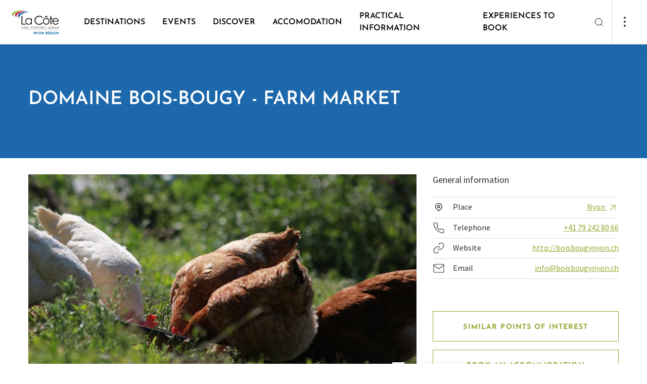

--- FILE ---
content_type: text/html; charset=UTF-8
request_url: https://www.lacote-tourisme.ch/en/P38101/domaine-bois-bougy-farm-market
body_size: 33937
content:
<!doctype html><html lang="en"><head><!-- Google Tag Manager --><script>(function(w,d,s,l,i){w[l]=w[l]||[];w[l].push({'gtm.start':
new Date().getTime(),event:'gtm.js'});var f=d.getElementsByTagName(s)[0],
j=d.createElement(s),dl=l!='dataLayer'?'&l='+l:'';j.async=true;j.src=
'https://www.googletagmanager.com/gtm.js?id='+i+dl;f.parentNode.insertBefore(j,f);
})(window,document,'script','dataLayer','GTM-N75HTLM');</script><!-- End Google Tag Manager --><meta charset="utf-8"><meta name="viewport" content="width=device-width, initial-scale=1"><title>Domaine Bois-Bougy - Farm market | La Côte - Tourism</title><meta property="og:title" content="Domaine Bois-Bougy - Farm market"><meta name="description" content="The &quot;Domaine Bois-Bougy&quot; offers a farm market in Nyon."><meta property="og:description" content="The &quot;Domaine Bois-Bougy&quot; offers a farm market in Nyon."><meta property="og:image" content="https://static.mycity.travel/manage/uploads/6/25/68883/1/bb-domaine02_COVER.jpg"><meta name="customsearch-simple-title" content="Domaine Bois-Bougy - Farm market" /><meta name="customsearch-type" content="poi" /><meta name="customsearch-latitude" content="46.37699884963" /><meta name="customsearch-longitude" content="6.2254955953397" /><meta name="customsearch-thumbnail" content="//static.mycity.travel/manage/uploads/6/25/68883/1/bb-domaine02_1080.jpg" /><meta name="customsearch-locale" content="en" /><link rel="icon" type="image/png" href="//static.lacote-tourisme.ch/228/favicon.png?1769685547"><script src="https://cdn.plyr.io/3.7.3/plyr.js"></script><link rel="stylesheet" href="https://cdn.plyr.io/3.6.3/plyr.css" /><link rel="stylesheet" media="all" type="text/css" href="//static.lacote-tourisme.ch/css/34d9ab4.css?1769685547"><link rel="stylesheet" media="all" type="text/css" href="//static.lacote-tourisme.ch/styleguide-nyon.css?1769685547"><meta name="generator" content="MyCity Tourism Information System" /><!-- If you need the MyCity Privacy Policy or MyCity contact information, please visit www.mycity.travel --><meta name="Identifier-url" content="lacote-tourisme.ch" /><link rel="canonical" href="https://www.lacote-tourisme.ch/en/P38101/domaine-bois-bougy-farm-market" /><link rel="alternate" hreflang="fr-ch" href="https://www.lacote-tourisme.ch/fr/P38101/domaine-bois-bougy-marche-a-la-ferme" /><link rel="alternate" hreflang="en" href="https://www.lacote-tourisme.ch/en/P38101/domaine-bois-bougy-farm-market" /><link rel="alternate" hreflang="de" href="https://www.lacote-tourisme.ch/de/P38101/domaine-bois-bougy-bauernmarkt" /></head><body><script type="text/javascript">
            var iconssvgPathCMS = "//static.lacote-tourisme.ch/207/icons.svg?1769685547";
                        var mapPinPathCMS = "//static.lacote-tourisme.ch/207/subtract.png?1769685547";
            var listingPinCMS = "//static.lacote-tourisme.ch/207/marker.svg?1769685547";
        </script><div><svg xmlns="http://www.w3.org/2000/svg" xmlns:xlink="http://www.w3.org/1999/xlink" style="display:none"><defs><clipPath id="clip0"><path fill="#fff" d="M0 0h24v24H0z"></path></clipPath><clipPath id="clip0"><path fill="#fff" d="M0 0h24v24H0z"></path></clipPath></defs><symbol id="icon-alert-triangle" viewBox="0 0 20 20"><path d="M8.575 3.217L1.517 15a1.667 1.667 0 001.425 2.5h14.116a1.666 1.666 0 001.425-2.5L11.425 3.217a1.667 1.667 0 00-2.85 0v0z" stroke="currentColor" stroke-linejoin="round"></path><path d="M10 7.5v3.333" stroke="currentColor" stroke-linecap="square" stroke-linejoin="round"></path><path d="M10 14.167h.008" stroke="currentColor" stroke-width="1.3" stroke-linecap="round" stroke-linejoin="round"></path></symbol><symbol id="icon-arrow-down-left" viewBox="0 0 20 20"><path d="M14.167 5.833l-8.334 8.334M14.167 14.167H5.833V5.833" stroke="currentColor" stroke-linecap="round" stroke-linejoin="round"></path></symbol><symbol id="icon-arrow-down-right" viewBox="0 0 20 20"><path d="M5.833 5.833l8.334 8.334M14.167 5.833v8.334H5.833" stroke="currentColor" stroke-linecap="round" stroke-linejoin="round"></path></symbol><symbol id="icon-arrow-down" viewBox="0 0 20 20"><path d="M10 4.167v11.666M15.833 10L10 15.833 4.167 10" stroke="currentColor" stroke-linecap="round" stroke-linejoin="round"></path></symbol><symbol id="icon-arrow-left" viewBox="0 0 20 20"><path d="M15.833 10H4.167M10 15.833L4.167 10 10 4.167" stroke="currentColor" stroke-linecap="round" stroke-linejoin="round"></path></symbol><symbol id="icon-arrow-right" viewBox="0 0 20 20"><path d="M4.167 10h11.666M10 4.167L15.833 10 10 15.833" stroke="currentColor" stroke-linecap="round" stroke-linejoin="round"></path></symbol><symbol id="icon-arrow-up-left" viewBox="0 0 20 20"><path d="M14.167 14.167L5.833 5.833M5.833 14.167V5.833h8.334" stroke="currentColor" stroke-linecap="round" stroke-linejoin="round"></path></symbol><symbol id="icon-arrow-up-right" viewBox="0 0 20 20"><path d="M5.833 14.167l8.334-8.334M5.833 5.833h8.334v8.334" stroke="currentColor" stroke-linecap="round" stroke-linejoin="round"></path></symbol><symbol id="icon-arrow-up" viewBox="0 0 20 20"><path d="M10 15.833V4.167M4.167 10L10 4.167 15.833 10" stroke="currentColor" stroke-linecap="round" stroke-linejoin="round"></path></symbol><symbol id="icon-bag"><path d="M7.8 5L5.7 7.8v9.8A1.4 1.4 0 007.1 19h9.8a1.4 1.4 0 001.4-1.4V7.8L16.2 5H7.8zM5.7 7.8h12.6M14.8 10.6a2.8 2.8 0 01-5.6 0" stroke="#303030" stroke-width="1.5" stroke-linecap="round" stroke-linejoin="round"></path></symbol><symbol id="icon-bar-chart" viewBox="0 0 20 20"><path d="M10 16.667V8.333M15 16.667V3.333M5 16.667v-3.334" stroke="currentColor" stroke-linejoin="round"></path></symbol><symbol id="icon-camera" viewBox="0 0 20 20"><path d="M19.167 15.833A1.666 1.666 0 0117.5 17.5h-15a1.667 1.667 0 01-1.667-1.667V6.667A1.667 1.667 0 012.5 5h3.333L7.5 2.5h5L14.167 5H17.5a1.667 1.667 0 011.667 1.667v9.166z" stroke="currentColor" stroke-linejoin="round"></path><path d="M10 14.167A3.333 3.333 0 1010 7.5a3.333 3.333 0 000 6.667z" stroke="currentColor" stroke-linejoin="round"></path></symbol><symbol id="icon-check" viewBox="0 0 20 20"><path d="M16.667 5L7.5 14.167 3.333 10" stroke="currentColor" stroke-linejoin="round"></path></symbol><symbol id="icon-chevron-down" viewBox="0 0 20 20"><path d="M5 7.5l5 5 5-5" stroke="currentColor" stroke-linecap="round" stroke-linejoin="round"></path></symbol><symbol id="icon-chevron-left" viewBox="0 0 20 20"><path d="M12.5 15l-5-5 5-5" stroke="currentColor" stroke-linecap="round" stroke-linejoin="round"></path></symbol><symbol id="icon-chevron-right" viewBox="0 0 20 20"><path d="M7.5 15l5-5-5-5" stroke="currentColor" stroke-linecap="round" stroke-linejoin="round"></path></symbol><symbol id="icon-chevron-top" viewBox="0 0 24 24"><path fill="currentColor" fill-rule="evenodd" stroke="currentColor" stroke-linecap="round" stroke-linejoin="round" stroke-width=".1" d="M18.772 14.766a.763.763 0 01-1.1 0L12 8.93l-5.672 5.835a.763.763 0 01-1.1 0 .816.816 0 010-1.132l6.222-6.4a.763.763 0 011.1 0l6.222 6.4a.816.816 0 010 1.132z" clip-rule="evenodd"></path></symbol><symbol id="icon-chevron-up" viewBox="0 0 20 20"><path d="M15 12.5l-5-5-5 5" stroke="currentColor" stroke-linecap="round" stroke-linejoin="round"></path></symbol><symbol id="icon-clock" viewBox="0 0 20 20"><path d="M10 18.333a8.333 8.333 0 100-16.666 8.333 8.333 0 000 16.666z" stroke="currentColor" stroke-linejoin="round"></path><path d="M10 5v5l3.333 1.667" stroke="currentColor" stroke-linejoin="round"></path></symbol><symbol id="icon-close-action" viewBox="0 0 24 24"><path fill="currentColor" fill-rule="evenodd" d="M18.772 5.228a.778.778 0 010 1.1L6.328 18.772a.778.778 0 01-1.1-1.1L17.672 5.228a.778.778 0 011.1 0z" clip-rule="evenodd"></path><path fill="currentColor" fill-rule="evenodd" d="M5.228 5.228a.778.778 0 011.1 0l12.444 12.444a.778.778 0 01-1.1 1.1L5.228 6.328a.778.778 0 010-1.1z" clip-rule="evenodd"></path></symbol><symbol id="icon-cross" viewBox="0 0 20 20"><path d="M15 5L5 15M5 5l10 10" stroke="currentColor" stroke-linejoin="round"></path></symbol><symbol id="icon-dots"><circle cx="2" cy="2" r="2" fill="#303030"></circle><circle cx="2" cy="10" r="2" fill="#303030"></circle><circle cx="2" cy="18" r="2" fill="#303030"></circle></symbol><symbol id="icon-download" viewBox="0 0 20 20"><path d="M17.5 12.5v3.333a1.666 1.666 0 01-1.667 1.667H4.167A1.667 1.667 0 012.5 15.833V12.5M5.833 8.333L10 12.5l4.167-4.167M10 12.5v-10" stroke="currentColor" stroke-linejoin="round"></path></symbol><symbol id="icon-facebook" viewBox="0 0 20 20"><path d="M15 1.667h-2.5a4.167 4.167 0 00-4.167 4.166v2.5h-2.5v3.334h2.5v6.666h3.334v-6.666h2.5L15 8.333h-3.333v-2.5A.833.833 0 0112.5 5H15V1.667z" stroke="currentColor" stroke-linejoin="round"></path></symbol><symbol id="icon-file-text" viewBox="0 0 20 20"><path d="M11.667 1.667H5a1.667 1.667 0 00-1.667 1.666v13.334A1.666 1.666 0 005 18.333h10a1.666 1.666 0 001.667-1.666v-10l-5-5z" stroke="currentColor" stroke-linejoin="round"></path><path d="M11.667 1.667v5h5M13.333 10.833H6.667M13.333 14.167H6.667M8.333 7.5H6.667" stroke="currentColor" stroke-linejoin="round"></path></symbol><symbol id="icon-file" viewBox="0 0 24 24"><path stroke="currentColor" stroke-linecap="round" stroke-linejoin="round" stroke-width="1.35" d="M13.666 4H7a1.667 1.667 0 00-1.667 1.667V19A1.667 1.667 0 007 20.667h10A1.667 1.667 0 0018.666 19V9l-5-5z"></path><path stroke="currentColor" stroke-linecap="round" stroke-linejoin="round" stroke-width="1.35" d="M13.667 4v5h5m-3.333 4.167H8.667m6.667 3.333H8.667m1.667-6.666H8.667"></path></symbol><symbol id="icon-filter"><path fill-rule="evenodd" clip-rule="evenodd" d="M3.946 0c.428 0 .775.347.775.775v6.806a.775.775 0 11-1.55 0V.775c0-.428.347-.775.775-.775zm.775 12.244h2.395a.775.775 0 100-1.55H.775a.775.775 0 000 1.55h2.396v6.03a.775.775 0 001.55 0v-6.03zm8.454-.844a.775.775 0 00-1.55 0v6.875a.775.775 0 001.55 0V11.4zM12.4 0c.428 0 .775.347.775.775v6.1h2.397a.775.775 0 110 1.55h-6.34a.775.775 0 010-1.55h2.393v-6.1c0-.428.347-.775.775-.775zm8.454 10.625h3.171a.775.775 0 010 1.55H21.63v6.1a.775.775 0 01-1.55 0v-6.1h-2.395a.775.775 0 010-1.55h3.17zm0-10.625c.428 0 .775.347.775.775V7.65a.775.775 0 01-1.55 0V.775c0-.428.347-.775.775-.775z" fill="currentColor"></path></symbol><symbol id="icon-gaultmilliau-toque"><path fill="#000" d="M18.805 6.117c-.171-.892-.48-1.647-.926-2.23-.48-.618-1.03-1.098-1.68-1.407A4.993 4.993 0 0014.036 2c-.858 0-1.578.103-2.127.309-.583.24-.995.411-1.27.583a6.223 6.223 0 00-2.744-.069A3.846 3.846 0 005.804 3.99a4.71 4.71 0 00-.961 1.715c-.24.652-.343 1.338-.343 2.127.034.446.103.858.206 1.304.068.445.206.926.446 1.44.103.275.24.55.343.824l.309.823c.068.103.137.24.171.377a.964.964 0 00.172.378c.308.72.549 1.646.686 2.778.103 1.133.137 2.402.068 3.808v.241c0 .102.035.205.069.24a.91.91 0 00.172.205c.034.035.651.343 1.818.892 1.166.584 2.607.858 4.322.858a9.68 9.68 0 002.23-.274 10.51 10.51 0 002.058-.72c.035 0 .103-.035.172-.104.034-.068.103-.103.137-.103v-.446c-.103-.274-.137-1.097-.034-2.504.103-1.372.206-2.436.377-3.225 0-.103.034-.206.069-.377.034-.171.034-.309.034-.48.103-.618.24-1.304.377-2.093.138-.789.24-1.544.275-2.298.069-1.27 0-2.333-.172-3.26zm-.926 3.019c-.103.994-.309 1.99-.549 2.95-.24.96-.446 1.75-.549 2.332-.034.378-.103.893-.171 1.544a7.467 7.467 0 00-.034 1.956c-.24.068-.447.137-.652.171-.24.069-.446.137-.686.172-.206-.858-.138-1.921.24-3.156.377-1.201.446-2.402.206-3.534-.103 1.818-.412 3.19-.927 4.151-.514.96-.583 1.887-.274 2.745-.24 0-.446.034-.652.068-.206.035-.377.069-.549.069-.103-.618-.068-1.304.172-2.093a5.84 5.84 0 00.137-2.298c-.034 1.098-.274 1.955-.686 2.607-.446.652-.583 1.235-.412 1.784-.309 0-.549-.034-.72-.069-.172-.034-.309-.068-.378-.068l-.102.24c.24.103.891.206 1.99.274 1.097.069 2.195-.069 3.293-.377 0 .274 0 .549.034.789 0 .24.034.446.068.617-2.641.652-4.665.72-6.14.206l-2.196-.755c.103-1.029.103-2.195 0-3.533-.137-1.338-.411-2.436-.789-3.362a22.566 22.566 0 01-.514-1.235c-.206-.446-.412-.858-.584-1.304-.171-.446-.308-.891-.446-1.337a4.308 4.308 0 01-.205-1.304c-.035-1.578.617-2.71 1.99-3.396 1.337-.686 3.19-.309 5.488 1.097.034.035.137.07.275.07.137.033.274.033.377.033.103 0 .24 0 .343-.034.103 0 .137-.034.103-.069a60.527 60.527 0 00-1.27-.754c-.445-.206-.823-.378-1.166-.55a8.965 8.965 0 012.71-.685c.995-.103 1.853.309 2.573 1.235.378.549.618 1.235.72 2.058.07.858.035 1.75-.068 2.745z"></path></symbol><symbol id="icon-globe" viewBox="0 0 24 24"><path fill="currentColor" fill-rule="evenodd" d="M12 4.75a7.25 7.25 0 100 14.5 7.25 7.25 0 000-14.5zM3.25 12a8.75 8.75 0 1117.5 0 8.75 8.75 0 01-17.5 0z" clip-rule="evenodd"></path><path fill="currentColor" fill-rule="evenodd" d="M3.25 12a.75.75 0 01.75-.75h16a.75.75 0 010 1.5H4a.75.75 0 01-.75-.75z" clip-rule="evenodd"></path><path fill="currentColor" fill-rule="evenodd" d="M9.75 12c.051 2.475.847 4.853 2.25 6.79 1.403-1.937 2.199-4.315 2.25-6.79-.051-2.475-.847-4.853-2.25-6.79C10.597 7.148 9.801 9.526 9.75 12zM12 4l-.57-.488C9.438 5.84 8.311 8.851 8.25 11.985v.03c.061 3.134 1.188 6.146 3.18 8.473a.75.75 0 001.14 0c1.992-2.327 3.119-5.339 3.18-8.473v-.03c-.061-3.134-1.188-6.146-3.18-8.473L12 4z" clip-rule="evenodd"></path></symbol><symbol id="icon-handicap-cerebral" viewBox="0 0 133 133"><g id="Layer_2" data-name="Layer 2"><g id="Layer_1-2" data-name="Layer 1"><rect class="cls-1" width="133" height="133" rx="6.82"></rect><path class="cls-2" d="M67.57 32.59c-.74-3.91-1.67-8.16-2.42-9.48l-46.88 6.16v73.15a94.34 94.34 0 009.49 6.78 42.22 42.22 0 0018 6.31c6.06.47 7.12.57 7.67.57h3.37c3.15-.17 4.58-.81 5.36-1.65.84.15 2.67.4 6.63.81s16.7-.32 20.21-1.24c11.65-3 21.7-13.71 22.24-41 .41.64 1.53-.42 1.53-.42C114 66.62 115 44.86 115 44.86c.27-4-3.7-.75-4.5 0v-.67s-1.1-22.44-2.22-24.55H65.4m15.17 35s.94-6.67 7.58-6.92c0 0 6.21-.43 7.6 6.86z"></path><path class="cls-1" d="M75.14 70.21A84.85 84.85 0 0172 57c-.89-5.26-1.74-11.8-2.88-20.83 0 0-.63-3.38-1.41-7.2s-1.71-8.07-2.3-9.78l-44.86 5.88v-2h-3.49l.2 75.43 1.22.75a92.55 92.55 0 009.17 6.46c5.35 3.3 10.09 6.21 18.57 7.06 6.09.56 7.08.46 7.33.49h3.16c3.68 0 4.68-1.94 4.75-4.21s-.79-4.91-.8-6.43a8 8 0 01.65-3.27 10.34 10.34 0 011-1.81c1.3-1.87 2.61-3.13 2.94-4 .22-.58 0-1-1-1.31l1.53-5.65 1.61-6a1 1 0 01.35-.66 3.56 3.56 0 012.47-.65 6.17 6.17 0 004.49-1.56c1.24-1.3 1.76-3.55.44-7.5z"></path><path class="cls-2" d="M44.77 46.76s6.22-.42 7.61 6.86l-15.18.06s.93-6.68 7.57-6.92zM65.57 88.4H44.75s7.51 4.72 20.8 4.8"></path><path class="cls-1" d="M65.32 88.35l22.84.13S79.1 93.21 65.4 93.3"></path></g></g></symbol><symbol id="icon-handicap-dog" viewBox="0 0 133 133"><g id="Layer_2" data-name="Layer 2"><g id="Layer_1-2" data-name="Layer 1"><rect width="133" height="133" rx="6.82" fill="#006db6"></rect><path class="cls-2" d="M50 27.54a6.49 6.49 0 10-9.14-.8 6.51 6.51 0 009.14.8zM105.55 68.66a30.88 30.88 0 00-5.49-.29A6.07 6.07 0 0095 64.66h-2.53a4.83 4.83 0 00-1.08.12l-.42.11c-.1 0-.6.23-.7.28l-.48.27c-.08 0-.32.21-.36.24a5.3 5.3 0 00-.91.86L84 71.93 62.64 56.84a7.16 7.16 0 00-.64-.54l-7.68-5.62a30 30 0 00-1.12-13.34A9.22 9.22 0 0045.3 31a8.58 8.58 0 00-4.78 1.29C38.35 33.6 36.7 34.67 36 39.8l-.27 28.58-6.83 46.46 9-.33v-.07.09c.18-.87.83-3.41 1.76-6.92 1.75-6.59 4-14.46 6-22l8.86 29.29 9.83-.17c-2.17-6-4.12-12.44-5.83-18.62l.06-.07A5.12 5.12 0 0060 93.61h5.59L66 94c1.3 1.59 7.26 1 7.26 1h4.79l.36 5.21.92 11.9.57 1 1.2 2.06h6.3a4 4 0 00-4-4L83.27 95c4.89 0 6-3.66 6.08-4.14v-.06l.06-8.9v-.08l4.19-5h6.93c2.78 0 5-3.28 5-6.07v-2zm-42.19-4.75a6.42 6.42 0 00.92-4.07L83 73.09 80.62 76zm-2.24 12.84h-7.38c-1.3-5.6-2.17-9.68-2.55-11 .41-1.48.69-2.49.81-2.89l.85-4.11 9.68 6.43 16.62 11.58zm28.22 14l-.11-.05.11.05z"></path></g></g></symbol><symbol id="icon-handicap-hearing" viewBox="0 0 133 133"><g id="Layer_2" data-name="Layer 2"><g id="Layer_1-2" data-name="Layer 1"><rect class="cls-1" width="133" height="133" rx="6.82"></rect><path class="cls-2" d="M107.21 18.21L92.47 32.95l9.44 9.43 14.81-14.8-9.51-9.37zM16.59 109.35l9.3 9.3 32.58-32.58-9.37-9.37-32.51 32.65z"></path><path d="M50.49 61.54s.57-23.63 22-23.52c0 0 24-.34 20.77 23.29 0 0-1.66 8.59-7.46 13.31-5.12 4.18-6.43 8.95-6.54 11.71s0 12.62 0 12.62-1.72 21.34-24.09 7.8" stroke-width="5" fill="none" stroke="#fff"></path><path class="cls-1" d="M47.36 111.92l2.79 2.79 9.77-9.77-2.81-2.82-9.75 9.8z"></path><path d="M79.63 67.18c3.15-2.56 4.05-7.18 4.05-7.18 1.74-12.82-11.26-12.63-11.26-12.63-11.64-.06-12 12.75-12 12.75v1.45" stroke-width="4" fill="none" stroke="#fff"></path><path class="cls-1" d="M45.13 61.9h20.5v4.52h-20.5z"></path></g></g></symbol><symbol id="icon-handicap-info" viewBox="0 0 133 133"><g id="Layer_2" data-name="Layer 2"><g id="Layer_1-2" data-name="Layer 1"><path class="cls-1" d="M133 126.18a6.83 6.83 0 01-6.82 6.82H6.82A6.82 6.82 0 010 126.18V6.83A6.82 6.82 0 016.82 0h119.36A6.82 6.82 0 01133 6.83z"></path><path d="M115 67.06a48.34 48.34 0 11-48.31-48.35A48.34 48.34 0 01115 67.06z" fill="#fff"></path><path class="cls-1" d="M73.34 31.52a8.68 8.68 0 10-1.07 12.23 8.7 8.7 0 001.07-12.23zM58.45 51.83h16.66v52.79H58.45z"></path></g></g></symbol><symbol id="icon-handicap-language" viewBox="0 0 133 133"><g id="Layer_2" data-name="Layer 2"><g id="Layer_1-2" data-name="Layer 1"><rect width="133" height="133" rx="6.82" fill="#006db6"></rect><path class="cls-2" d="M74.58 42.45c-.14-.09-13.4-9.1-15-10.08a6 6 0 00-3.44-.87l-7.93 1v-2.11c1-.12 5.29-.62 7.49-.77a6.61 6.61 0 013.52.49c.39.33 1.69 1.13 5.68 3.59 2.23 1.36 4.12 1.76 5.63 1.19A4.22 4.22 0 0073 32.32v-.17l-.15-.09c-.45-.27-11.09-6.57-13.12-7.58a9.39 9.39 0 00-4.26-.9l-7.27.68v-2l7-.51a8.51 8.51 0 012.87.21l4.3 1.59c2.44.9 4.5 1 6.12.16A4.93 4.93 0 0071 21l.07-.2-.2-.08c-.14-.05-13.86-5.06-14.64-5.4a7.91 7.91 0 00-2.93-.11L39.58 17a4.9 4.9 0 00-4.13 2.67L23.54 42.56 15 44v24.61h.26c.45-.1 40.74-5.75 46.29-6.61a4.64 4.64 0 004.32-6.09l-.06-.19-21.09 3 1.81-13a35.37 35.37 0 014.41-.69 3.21 3.21 0 012 .59c.1.12 1.52 2 4.9 6.43 3.61 4.78 7.81 1.79 7.85 1.76l.18-.13-.13-.18c-.36-.5-8.85-12.09-9.82-13.19a2.39 2.39 0 00-2.18-.87l-5.55.77v-1.92c.89-.14 4.75-.71 7.12-.84 2.53-.14 3.47.8 3.52.84L67 43.83c2 1.33 3.69 1.76 5.14 1.3a4.27 4.27 0 002.5-2.42l.06-.16zM118 64.54c-.4.06-40.68 5.71-46.25 6.58a4.64 4.64 0 00-4.32 6.09l.06.19 21.1-3-1.82 13a35 35 0 01-4.41.69 3 3 0 01-2-.59c-.09-.12-1.52-2-4.89-6.43-3.62-4.78-7.81-1.79-7.85-1.76l-.19.13.14.18c.36.5 8.84 12.09 9.81 13.19a2.39 2.39 0 002.18.87l5.55-.77v1.94c-.89.14-4.75.71-7.12.84-2.53.14-3.47-.8-3.51-.84S71.8 93 66.26 89.28c-2-1.33-3.69-1.76-5.14-1.3a4.27 4.27 0 00-2.5 2.42l-.06.16.15.1c.13.09 13.39 9.09 15 10.08a6 6 0 003.45.87l7.92-1v2.12c-1 .12-5.29.62-7.48.77a6.57 6.57 0 01-3.6-.5c-.38-.33-1.69-1.13-5.68-3.59-2.23-1.36-4.12-1.76-5.63-1.19a4.22 4.22 0 00-2.36 2.55v.17l.15.09c.46.27 11.09 6.57 13.13 7.57a9.29 9.29 0 004.25.91l7.28-.68v2l-7 .51a8.16 8.16 0 01-2.86-.21l-4.29-1.59c-2.45-.9-4.51-1-6.13-.16a5 5 0 00-2.48 2.77l-.06.2.2.08c.14 0 13.85 5.06 14.63 5.4a3.82 3.82 0 001.44.2c.74 0 1.45-.09 1.5-.09l13.72-1.81a4.88 4.88 0 004.13-2.67l11.91-22.9 8.5-1.39V64.5z"></path></g></g></symbol><symbol id="icon-handicap-limited" viewBox="0 0 133 133"><g id="Layer_2" data-name="Layer 2"><g id="Layer_1-2" data-name="Layer 1"><rect width="133" height="133" rx="6.82" fill="#006db6"></rect><path class="cls-2" d="M36.78 18.61a6.48 6.48 0 10-.8 9.14 6.49 6.49 0 00.8-9.14zM105.86 84.19c-.28-3.74-4.62-6.51-8.08-6.51l-9-.13h-5.27l-.19-1.34-.32-3.3h13.88c.24-4-1.72-7-5.51-7h-9l-.88-9.8c-.49-5.49-5.47-9.79-11-8.57A9.66 9.66 0 0063 57.85L65.28 83a7.33 7.33 0 003.14 5.39c1.91 1.31 2.56 1.09 5.65 1.35l20 .06 8.27 26.2 9.16-1.36zM75.21 34.11a7.12 7.12 0 10-1.4 10 7.15 7.15 0 001.4-10z"></path><path class="cls-2" d="M90.16 97.47A20.57 20.57 0 1159.5 74l-.44-4.57A24.75 24.75 0 1092.38 103zM49.33 50.38l-8.4-3.07a29.52 29.52 0 00-1.31-9.62 9.23 9.23 0 00-7.91-6.4 8.67 8.67 0 00-4.78 1.29 11.35 11.35 0 00-4.43 6l.09 76.69h10.05c4.43-16.34 7.17-40.54 7.76-52.38l.4-8.11 11.31 4.11c1.6-3.74.77-7.18-2.78-8.51z"></path></g></g></symbol><symbol id="icon-handicap-loop" viewBox="0 0 133 133"><g id="Layer_2" data-name="Layer 2"><g id="Layer_1-2" data-name="Layer 1"><rect class="cls-1" width="133" height="133" rx="6.82"></rect><path class="cls-2" d="M107.21 18.21L92.47 32.95l9.44 9.43 14.81-14.8-9.51-9.37zM16.59 109.35l9.3 9.3 32.58-32.58-9.37-9.37-32.51 32.65z"></path><path d="M50.49 62.45s.57-23.64 22-23.52c0 0 24-.34 20.77 23.29 0 0-1.66 8.58-7.46 13.31-5.12 4.18-6.43 9-6.54 11.7s0 12.62 0 12.62-1.72 21.35-24.1 7.81" stroke-width="5" fill="none" stroke="#fff"></path><path class="cls-1" d="M47.35 112.83l2.8 2.79 9.77-9.78-2.81-2.81-9.76 9.8z"></path><path d="M79.63 68.09c3.14-2.57 4.05-7.22 4.05-7.22 1.74-12.81-11.26-12.62-11.26-12.62-11.64-.07-12 12.75-12 12.75v1.44" stroke-width="4" fill="none" stroke="#fff"></path><path class="cls-1" d="M45.13 62.81h20.5v4.52h-20.5z"></path><path class="cls-2" d="M102.64 115.4V93.55h-9.07v-3.5H117v3.5h-9.08v21.85z"></path></g></g></symbol><symbol id="icon-handicap-no" viewBox="0 0 133 133"><g id="Layer_2" data-name="Layer 2"><g id="Layer_1-2" data-name="Layer 1"><rect width="133" height="133" rx="6.82" fill="#006db6"></rect><path class="cls-2" d="M63.83 32.43a7.13 7.13 0 10-1.41 10 7.17 7.17 0 001.41-10zM78.86 97.29A20.57 20.57 0 1148.31 74l-.47-4.54A24.75 24.75 0 1081.05 103z"></path><path class="cls-2" d="M117.38 112.81L95.75 91.19l-1.27-6.87c-.29-3.74-4.62-6.51-8.08-6.51l-4.08-.06-6.52-6.52h9.7c.24-4-1.72-7-5.51-7h-7L116.19 21 112 16.74l-41.66 41.6-.19-2.12c-.49-5.49-5.47-9.79-11-8.57A9.55 9.55 0 0054.59 50L21.32 16.76 17.08 21l34.58 34.58a10.17 10.17 0 00-.09 2.42l1.62 17.5-37.3 37.3 4.24 4.2 33.79-33.75A7.31 7.31 0 0057 88.5c1.9 1.31 2.55 1.1 5.65 1.36h20L91 116.13l9.16-1.37-2.48-13.16 15.46 15.46z"></path></g></g></symbol><symbol id="icon-handicap-parking-limited" viewBox="0 0 133 133"><g id="Layer_2" data-name="Layer 2"><g id="Layer_1-2" data-name="Layer 1"><rect width="133" height="133" rx="6.82" fill="#006db6"></rect><path class="cls-2" d="M33.84 34.72a5.38 5.38 0 10-.66 7.57 5.4 5.4 0 00.66-7.57zM91.13 89.1c-.23-3.1-3.83-5.4-6.7-5.4L77 83.59h-4.4l-.16-1.11-.24-2.72h11.48c.2-3.33-1.42-5.77-4.57-5.8h-7.42L71 65.79c-.41-4.55-4.53-8.11-9.11-7.11a8 8 0 00-6.29 8.58l1.93 20.83a6.1 6.1 0 002.6 4.48c1.58 1.08 2.12.9 4.69 1.12h16.54l6.9 21.74 7.6-1.14zM65.71 47.56a5.91 5.91 0 10-1.16 8.28 5.93 5.93 0 001.16-8.28z"></path><path class="cls-2" d="M77.91 99.83a16.79 16.79 0 11-25.13-18.92l-.45-4.35a20.78 20.78 0 1027.33 29.12z"></path><path class="cls-2" d="M44.25 61.06l-7-2.55a24.41 24.41 0 00-1.09-8 7.64 7.64 0 00-6.55-5.3 7.23 7.23 0 00-4 1.07A9.37 9.37 0 0022 51.24l.08 63.6h8.33c3.67-13.56 5.94-33.63 6.44-43.44l.32-6.73 9.38 3.41c1.33-3.08.64-5.92-2.3-7.02zM95 47.74V16.91h10.6c3.08 0 5.24.32 6.5 1a6.47 6.47 0 012.83 2.74 9.25 9.25 0 011 4.45c0 3.45-1.09 6.07-3.26 7.88a13.25 13.25 0 01-8.73 2.71h-2.61v12.05zm6.3-16.31h1.2q3.54 0 5.2-1.7a5.54 5.54 0 001.66-4 5.16 5.16 0 00-.53-2.34 3.74 3.74 0 00-1.61-1.66 7.68 7.68 0 00-3.51-.6h-2.41z"></path></g></g></symbol><symbol id="icon-handicap-parking-no" viewBox="0 0 133 133"><rect fill="#006db6" height="133" rx="6.82" width="133"></rect><g fill="#fff"><path d="M96.69 45.56V17.07h9.64q4.2 0 5.91.9a6 6 0 012.58 2.53 8.7 8.7 0 01.87 4.12c0 3.18-1 5.61-3 7.27a11.88 11.88 0 01-7.94 2.51h-2.37v11.16zm5.72-15.07h1.09a6.29 6.29 0 004.73-1.57 5.17 5.17 0 001.51-3.69 4.82 4.82 0 00-.48-2.16 3.44 3.44 0 00-1.47-1.53 6.86 6.86 0 00-3.19-.54h-2.19zM45.78 55.83a5.91 5.91 0 10-8.28-1.17 5.95 5.95 0 008.28 1.17z"></path><path d="M87.66 112.19L74.14 98.67l-1.77-9.59c-.24-3.1-3.84-5.39-6.7-5.39l-6.61-.1-2.87-2.87 1-1h7.73c.14-2.46-.71-4.43-2.43-5.31l25-25-4.24-4.24-28.73 28.74h-1.6l-.73-8.13c-.41-4.55-4.54-8.12-9.12-7.11a8 8 0 00-5.2 3.73l-17.5-17.5-4.24 4.25L37 70.05l1.67 18a6.85 6.85 0 00.33 1.39l-11.62 11.61a16.68 16.68 0 01-1.13-6 16.94 16.94 0 017.68-14.1l-.41-4.37A20.93 20.93 0 0022.25 95a20.61 20.61 0 002.1 9l-8.41 8.41 4.24 4.25 7.61-7.61a20.72 20.72 0 0033.14-3.53l-2-5.25A16.93 16.93 0 0143 111.76a16.74 16.74 0 01-12.43-5.54l12.89-12.76c.62.1 1.36.11 2.54.21h14.7l2.7 2.69 6 19 7.6-1.13-1-5.25 7.35 7.35z"></path></g></symbol><symbol id="icon-handicap-parking" viewBox="0 0 133 133"><g id="Layer_2" data-name="Layer 2"><g id="Layer_1-2" data-name="Layer 1"><rect width="133" height="133" rx="6.82" fill="#006db6"></rect><path class="cls-2" d="M72 89.1c-.24-3.1-3.83-5.4-6.7-5.4l-7.46-.11h-4.42l-.15-1.11-.27-2.73h11.51c.2-3.33-1.42-5.77-4.57-5.8h-7.43l-.73-8.13c-.41-4.55-4.54-8.11-9.12-7.11a8 8 0 00-6.29 8.58l1.93 20.8a6.14 6.14 0 002.61 4.48c1.58 1.08 2.12.9 4.68 1.12h16.55L69 115.48l7.6-1.14zM46.54 47.56a5.91 5.91 0 10-1.16 8.28 5.93 5.93 0 001.16-8.28z"></path><path class="cls-2" d="M58.21 101.36A16.8 16.8 0 1133.41 81l-.35-4.42a20.79 20.79 0 1028.83 26.31zM94.75 47.81V17h10.6c3.08 0 5.25.33 6.5 1a6.6 6.6 0 012.84 2.74 9.41 9.41 0 011 4.46c0 3.44-1.08 6.07-3.25 7.87s-5.09 2.71-8.74 2.71H101v12.03zM101 31.49h1.2c2.36 0 4.1-.56 5.2-1.69a5.54 5.54 0 001.66-4 5.2 5.2 0 00-.52-2.35 3.79 3.79 0 00-1.54-1.64 7.52 7.52 0 00-3.51-.61H101z"></path></g></g></symbol><symbol id="icon-handicap-visual" viewBox="0 0 132.96 133"><g id="Layer_2" data-name="Layer 2"><g id="Layer_1-2" data-name="Layer 1"><rect width="132.96" height="133" rx="6.82" fill="#006db6"></rect><path class="cls-2" d="M56.7 15.05a6.48 6.48 0 10-.8 9.14 6.5 6.5 0 00.8-9.14zM75.66 62.13l38.82 52.74 2.41-1.78L78.33 60.7a6 6 0 00.9-2.36 6.3 6.3 0 00-.14-2.77 6.14 6.14 0 00-1.3-2.42L69.3 43l-8.53-10.32-1.3-1.32-1.36-1.2a11.1 11.1 0 00-7.3-2.46 12 12 0 00-8 2.56l-3.69 4-3.69 4-5.76 6.19a2.07 2.07 0 00.05 3c1.59 1.54 3 3 3 3l.09.09 10.98 11.34v3.34L31.34 112l8.91 3 11.53-38.39 9.87 37.6 9.51-.12-10.48-48.38.1-16.46v-5.69l7.67 9.55zM43.82 52l-5.72-6a.47.47 0 010-.58l5.73-6.21zm14.29-21.81z"></path></g></g></symbol><symbol id="icon-handicap-walk" viewBox="0 0 133 133"><g id="Layer_2" data-name="Layer 2"><g id="Layer_1-2" data-name="Layer 1"><rect width="133" height="133" rx="6.82" fill="#006db6"></rect><path class="cls-2" d="M82.36 56.67l-9.69-11.28a27.79 27.79 0 00.12-8.69 9.17 9.17 0 00-6.67-7.7 8.57 8.57 0 00-4.93.43c-2.37 1-4.19 1.73-5.77 6.66l-5.08 28V64l-8.15 50.41 9.05-.15c1.88-7 4.25-17.53 6.53-27.55l4.32 27.63 9.69.2c-4.24-20.08-5.71-44.17-6.3-49.54.84-1.77 1.43-3 1.65-3.43l3-7.54 10.49 11.2v49.13h3V61.58a5.14 5.14 0 00-1.26-4.91zm-37.73 52.81l-.25.59zM73.75 17.64a6.48 6.48 0 10-2.38 8.86 6.51 6.51 0 002.38-8.86z"></path></g></g></symbol><symbol id="icon-handicap-wc-limited" viewBox="0 0 133.04 133.04"><g id="Layer_2" data-name="Layer 2"><g id="Layer_1-2" data-name="Layer 1"><rect x=".04" y=".04" width="132.96" height="132.96" rx="6.82" fill="#006db6"></rect><path class="cls-2" d="M33.9 34.72a5.38 5.38 0 10-.67 7.58 5.4 5.4 0 00.67-7.58zM91.13 89.13c-.23-3.1-3.83-5.4-6.69-5.4L77 83.61h-4.39l-.16-1.11-.24-2.72h11.48c.2-3.33-1.42-5.77-4.56-5.81H71.7l-.7-8.15c-.41-4.55-4.53-8.12-9.11-7.11a8 8 0 00-6.3 8.56l1.89 20.83a6.16 6.16 0 002.61 4.48c1.58 1.08 2.12.9 4.68 1.12l16.54.06 6.88 21.74 7.6-1.13zM65.75 47.59a5.91 5.91 0 10-1.17 8.28 5.93 5.93 0 001.17-8.28z"></path><path class="cls-2" d="M77.79 100.24a16.9 16.9 0 01-16 11.61A16.78 16.78 0 0145 95.05 16.91 16.91 0 0152.75 81l-.43-4.37A20.94 20.94 0 0041 95.05a20.79 20.79 0 0020.78 20.8 20.94 20.94 0 0017.94-10.33zM44.28 61.07l-7-2.56a24.61 24.61 0 00-1.08-8 7.65 7.65 0 00-6.55-5.31 7.23 7.23 0 00-4 1.07A9.4 9.4 0 0022 51.24v63.58h8.33c3.67-13.54 6-33.6 6.46-43.41l.34-6.73 9.37 3.42c1.41-3.1.72-5.93-2.22-7.03z"></path><g><path class="cls-2" d="M68 41.93L61.73 17h4.91l4.55 18.28L75.51 17h4.33l4.07 18.18L88.72 17h3.6l-6.56 25h-5L77 24.81l-4 17.12zM115.81 41a15.75 15.75 0 01-2.81 1c-.81.17-1.73.32-2.76.44a28.78 28.78 0 01-3 .17q-6.54 0-9.77-3.7a13.87 13.87 0 01-3.21-9.42A13.81 13.81 0 0197.39 20q3.23-3.68 10.1-3.67a34.88 34.88 0 018.1 1v4.07a46.62 46.62 0 00-3.17-1 20.49 20.49 0 00-2.34-.46 14.9 14.9 0 00-2.2-.16q-4.3 0-6.25 2.77a11.63 11.63 0 00-1.94 6.85 10.46 10.46 0 002.19 6.93c1.47 1.77 3.66 2.65 6.56 2.66a16.55 16.55 0 007.37-1.84z"></path></g></g></g></symbol><symbol id="icon-handicap-wc-no" viewBox="0 0 133 133"><g id="Layer_2" data-name="Layer 2"><g id="Layer_1-2" data-name="Layer 1"><rect width="133" height="133" rx="6.82" fill="#006db6"></rect><path class="cls-2" d="M67.91 41.9l-6.24-25h4.91l4.57 18.28 4.31-18.28h4.33l4.08 18.18 4.8-18.18h3.6l-6.55 25h-5L76.9 24.76l-4 17.14zM115.79 40.92a15.69 15.69 0 01-2.86 1 27.48 27.48 0 01-2.76.45 28.59 28.59 0 01-3 .17q-6.55 0-9.78-3.7a13.79 13.79 0 01-3.22-9.42A13.82 13.82 0 0197.34 20q3.22-3.69 10.11-3.68a34.88 34.88 0 018.1 1v4.07a46.62 46.62 0 00-3.17-1 20.49 20.49 0 00-2.34-.46 16.4 16.4 0 00-2.2-.16c-2.87 0-5 .93-6.25 2.77a11.69 11.69 0 00-1.94 6.86 10.45 10.45 0 002.2 6.93q2.2 2.65 6.56 2.65a16.62 16.62 0 007.38-1.84zM45.38 55.84a5.91 5.91 0 10-8.28-1.16 5.94 5.94 0 008.28 1.16z"></path><path class="cls-2" d="M87.25 112.21L73.74 98.69 72 89.1c-.24-3.1-3.83-5.4-6.7-5.4l-6.61-.1-2.86-2.86 1-1h7.73c.15-2.46-.7-4.42-2.42-5.3l25-25-4.24-4.24-28.7 28.7h-1.69l-.73-8.13c-.41-4.55-4.54-8.11-9.12-7.11a8 8 0 00-5.19 3.74L20 44.92l-4.24 4.24 20.9 20.91 1.67 18a6.71 6.71 0 00.29 1.36L27 101.07a16.68 16.68 0 01-1.13-6A16.91 16.91 0 0133.53 81l-.42-4.38a21 21 0 00-11.27 18.44 20.64 20.64 0 002.1 9l-8.41 8.41 4.25 4.24 7.6-7.61a20.73 20.73 0 0015.26 6.71 20.94 20.94 0 0017.89-10.23l-2-5.26a16.89 16.89 0 01-15.93 11.49 16.72 16.72 0 01-12.43-5.54l12.88-12.79c.62.09 1.36.11 2.54.21H60.3l2.7 2.74 6.05 19 7.6-1.14-1-5.24 7.35 7.4z"></path></g></g></symbol><symbol id="icon-handicap-wc" viewBox="0 0 133 133"><g id="Layer_2" data-name="Layer 2"><g id="Layer_1-2" data-name="Layer 1"><rect width="133" height="133" rx="6.82" fill="#006db6"></rect><path class="cls-2" d="M72 89.1c-.24-3.1-3.83-5.4-6.7-5.4l-7.46-.11h-4.42l-.15-1.11-.27-2.73h11.51c.2-3.33-1.42-5.77-4.57-5.8h-7.43l-.73-8.13c-.41-4.55-4.54-8.11-9.12-7.11a8 8 0 00-6.29 8.58l1.93 20.8a6.14 6.14 0 002.61 4.48c1.58 1.08 2.12.9 4.68 1.12h16.55L69 115.48l7.6-1.14zM46.54 47.56a5.91 5.91 0 10-1.16 8.28 5.93 5.93 0 001.16-8.28z"></path><path class="cls-2" d="M58 101.91A16.79 16.79 0 1133.52 81l-.41-4.38a20.79 20.79 0 1028.53 26.88z"></path><g><path class="cls-2" d="M67.91 41.9l-6.24-25h4.91l4.57 18.28 4.31-18.28h4.33l4.08 18.18 4.8-18.18h3.6l-6.55 25h-5L76.9 24.76l-4 17.14zM115.79 40.92a15.69 15.69 0 01-2.86 1 25 25 0 01-2.76.44 26.21 26.21 0 01-3 .18q-6.55 0-9.78-3.7a13.79 13.79 0 01-3.22-9.42A13.82 13.82 0 0197.34 20q3.22-3.69 10.11-3.68a34.88 34.88 0 018.1 1v4.07a46.62 46.62 0 00-3.17-1 20.49 20.49 0 00-2.34-.46 16.4 16.4 0 00-2.2-.16c-2.87 0-5 .93-6.25 2.77a11.69 11.69 0 00-1.94 6.86 10.45 10.45 0 002.2 6.93q2.2 2.65 6.56 2.65a16.62 16.62 0 007.38-1.84z"></path></g></g></g></symbol><symbol id="icon-handicap" viewBox="0 0 133 133"><g id="Layer_2" data-name="Layer 2"><g id="Layer_1-2" data-name="Layer 1"><rect width="133" height="133" rx="6.82" fill="#006db6"></rect><path class="cls-2" d="M94 84.56c-.29-3.74-4.63-6.51-8.08-6.51l-9-.13h-5.27l-.2-1.33-.28-3.28H85c.24-4-1.71-7-5.51-7h-8.95l-.89-9.8c-.49-5.49-5.47-9.79-11-8.57a9.65 9.65 0 00-7.58 10.34l2.32 25.12a7.37 7.37 0 003.15 5.39c1.9 1.31 2.55 1.09 5.64 1.36l20 .05 8.32 26.22 9.09-1.42zM63.3 34.48a7.13 7.13 0 10-1.4 10 7.15 7.15 0 001.4-10z"></path><path class="cls-2" d="M78.48 97a20.56 20.56 0 11-30.89-22.6l-.44-4.58a24.75 24.75 0 1033.76 32.63z"></path></g></g></symbol><symbol id="icon-heart-full" viewBox="0 0 24 24"><path fill="currentColor" fill-rule="evenodd" d="M13.9 4.6c.6-.3 1.2-.4 1.9-.4s1.3.1 1.9.4c.6.3 1.1.6 1.6 1.1.5.5.8 1 1.1 1.6.2.6.4 1.3.4 1.9 0 .7-.1 1.3-.4 1.9-.2.6-.6 1.2-1.1 1.6l-6.8 6.8c-.1.1-.3.2-.5.2s-.4-.1-.5-.2l-6.8-6.8c-.9-.9-1.5-2.2-1.5-3.5 0-1.3.5-2.6 1.5-3.5.9-.9 2.2-1.5 3.5-1.5 1.3 0 2.6.5 3.5 1.5l.3.3.3-.3c.4-.5 1-.8 1.6-1.1z"></path></symbol><symbol id="icon-heart" viewBox="0 0 20 20"><path d="M17.367 3.842a4.583 4.583 0 00-6.484 0L10 4.725l-.883-.883a4.584 4.584 0 10-6.484 6.483l.884.883L10 17.692l6.483-6.484.884-.883a4.585 4.585 0 000-6.483v0z" stroke="currentColor" stroke-linejoin="round"></path></symbol><symbol id="icon-info" viewBox="0 0 20 20"><g clip-path="url(#clip0)" stroke="currentColor" stroke-linejoin="round"><path d="M10 18.333a8.333 8.333 0 100-16.666 8.333 8.333 0 000 16.666z"></path><path d="M10 13.333V10M10 6.667h.05M10 7.667h.05" stroke-linecap="square"></path></g></symbol><symbol id="icon-instagram" viewBox="0 0 20 20"><path d="M14.167 1.667H5.833a4.167 4.167 0 00-4.166 4.166v8.334a4.167 4.167 0 004.166 4.166h8.334a4.167 4.167 0 004.166-4.166V5.833a4.167 4.167 0 00-4.166-4.166z" stroke="currentColor" stroke-linejoin="round"></path><path d="M13.333 9.475a3.334 3.334 0 11-6.595.978 3.334 3.334 0 016.595-.978zM14.583 5.417h.009" stroke="currentColor" stroke-linejoin="round"></path></symbol><symbol id="icon-link-2" viewBox="0 0 20 20"><path d="M12.5 5.833H15a4.167 4.167 0 110 8.334h-2.5m-5 0H5a4.167 4.167 0 010-8.334h2.5M6.667 10h6.666" stroke="currentColor" stroke-linejoin="round"></path></symbol><symbol id="icon-link" viewBox="0 0 20 20"><path d="M8.333 10.833a4.165 4.165 0 006.284.45l2.5-2.5a4.167 4.167 0 00-5.892-5.891L9.792 4.317" stroke="currentColor" stroke-linejoin="round"></path><path d="M11.667 9.167a4.167 4.167 0 00-6.284-.45l-2.5 2.5a4.166 4.166 0 005.892 5.891l1.425-1.425" stroke="currentColor" stroke-linejoin="round"></path></symbol><symbol id="icon-linkedin" viewBox="0 0 20 20"><path d="M13.333 6.667a5 5 0 015 5V17.5H15v-5.833a1.667 1.667 0 00-3.333 0V17.5H8.333v-5.833a5 5 0 015-5v0zM5 7.5H1.667v10H5v-10zM3.333 5a1.667 1.667 0 100-3.333 1.667 1.667 0 000 3.333z" stroke="currentColor" stroke-linejoin="round"></path></symbol><symbol id="icon-mail" viewBox="0 0 20 20"><path d="M3.333 3.333h13.334c.916 0 1.666.75 1.666 1.667v10c0 .917-.75 1.667-1.666 1.667H3.333c-.916 0-1.666-.75-1.666-1.667V5c0-.917.75-1.667 1.666-1.667z" stroke="currentColor" stroke-linejoin="round"></path><path d="M18.333 5L10 10.833 1.667 5" stroke="currentColor" stroke-linejoin="round"></path></symbol><symbol id="icon-map-pin" viewBox="0 0 20 20"><path d="M17.5 8.333c0 5.834-7.5 10.834-7.5 10.834s-7.5-5-7.5-10.834a7.5 7.5 0 0115 0z" stroke="currentColor" stroke-linejoin="round"></path><path d="M10 10.833a2.5 2.5 0 100-5 2.5 2.5 0 000 5z" stroke="currentColor" stroke-linejoin="round"></path></symbol><symbol id="icon-map" viewBox="0 0 20 20"><path d="M.833 5v13.333L6.667 15l6.666 3.333L19.167 15V1.667L13.333 5 6.667 1.667.833 5zM6.667 1.667V15M13.333 5v13.333" stroke="currentColor" stroke-linecap="round" stroke-linejoin="round"></path></symbol><symbol id="icon-maximize" viewBox="0 0 24 24"><path fill="currentColor" fill-rule="evenodd" d="M14 4.71a.71.71 0 01.71-.71h4.58a.71.71 0 01.71.71v4.58a.71.71 0 11-1.42 0V5.42h-3.87a.71.71 0 01-.71-.71zM4.71 14a.71.71 0 01.71.71v3.87h3.87a.71.71 0 110 1.42H4.71a.71.71 0 01-.71-.71v-4.58a.71.71 0 01.71-.71z" clip-rule="evenodd"></path><path fill="currentColor" fill-rule="evenodd" d="M19.79 4.21c.28.281.28.736 0 1.017l-5.563 5.563a.718.718 0 11-1.016-1.017l5.562-5.563a.718.718 0 011.017 0zm-9 9c.28.281.28.736 0 1.017l-5.563 5.562a.718.718 0 11-1.017-1.016l5.563-5.563a.718.718 0 011.017 0z" clip-rule="evenodd"></path></symbol><symbol id="icon-menu" viewBox="0 0 20 20"><path d="M2.5 10h15M2.5 5h15M2.5 15h15" stroke="currentColor" stroke-linejoin="round"></path></symbol><symbol id="icon-michelin-star"><path fill="#D3072B" d="M15.48 6.38V5.4c0-.987-.313-1.8-.94-2.44-.627-.64-1.42-.96-2.38-.96-1.04 0-1.853.327-2.44.98s-.88 1.527-.88 2.62v.3c0 .053.007.1.02.14l.02.34c-.987-.707-1.873-1.06-2.66-1.06-.613 0-1.2.207-1.76.62a3.42 3.42 0 00-1.18 1.52C3.093 7.9 3 8.34 3 8.78c0 1.347.773 2.373 2.32 3.08l.3.14C3.873 12.8 3 13.88 3 15.24c0 .92.32 1.727.96 2.42.64.693 1.4 1.04 2.28 1.04.8 0 1.593-.287 2.38-.86l.26-.2c-.027.267-.04.587-.04.96 0 1 .313 1.817.94 2.45.627.633 1.42.95 2.38.95 1.053 0 1.87-.33 2.45-.99.58-.66.87-1.523.87-2.59v-.78c.987.707 1.867 1.06 2.64 1.06.867 0 1.617-.35 2.25-1.05.633-.7.95-1.503.95-2.41 0-1.36-.773-2.393-2.32-3.1l-.3-.14c1.747-.8 2.62-1.873 2.62-3.22 0-.867-.313-1.66-.94-2.38s-1.383-1.08-2.27-1.08-1.67.28-2.35.84l-.28.22zM13.8 9.76c1.547-2.253 2.98-3.38 4.3-3.38.547 0 1.043.247 1.49.74.447.493.67 1.047.67 1.66 0 1.653-1.787 2.633-5.36 2.94v.58c1.773.147 3.11.467 4.01.96.9.493 1.35 1.153 1.35 1.98 0 .6-.217 1.15-.65 1.65-.433.5-.937.75-1.51.75-1.347 0-2.78-1.133-4.3-3.4l-.52.3c.76 1.547 1.14 2.853 1.14 3.92 0 1.653-.753 2.48-2.26 2.48-.72 0-1.28-.22-1.68-.66-.387-.467-.58-1.053-.58-1.76 0-1.067.38-2.393 1.14-3.98l-.52-.3c-1.52 2.267-2.953 3.4-4.3 3.4-.547 0-1.043-.237-1.49-.71a2.378 2.378 0 01-.67-1.69c0-1.653 1.78-2.633 5.34-2.94v-.58c-3.56-.293-5.34-1.273-5.34-2.94 0-.587.213-1.133.64-1.64.427-.507.933-.76 1.52-.76 1.32 0 2.753 1.127 4.3 3.38l.52-.28c-.76-1.56-1.14-2.893-1.14-4 0-.707.193-1.293.58-1.76.4-.44.96-.66 1.68-.66 1.507 0 2.26.82 2.26 2.46 0 1.08-.38 2.4-1.14 3.96l.52.28z"></path></symbol><symbol id="icon-minus" viewBox="0 0 24 24"><path stroke="currentColor" stroke-linecap="round" stroke-linejoin="round" stroke-width="1.5" d="M5 12h14"></path></symbol><symbol id="icon-nodes" viewBox="0 0 20 20"><path d="M5 12a2 2 0 100-4 2 2 0 000 4zM16 12a2 2 0 100-4 2 2 0 000 4zM1 10h2M7 10h7M18 10h2" stroke="currentColor" stroke-linejoin="round"></path></symbol><symbol id="icon-phone" viewBox="0 0 20 20"><path d="M18.333 14.1v2.5a1.667 1.667 0 01-1.816 1.667 16.492 16.492 0 01-7.192-2.559 16.25 16.25 0 01-5-5 16.492 16.492 0 01-2.558-7.225 1.667 1.667 0 011.658-1.816h2.5A1.667 1.667 0 017.592 3.1c.105.8.301 1.586.583 2.342A1.667 1.667 0 017.8 7.2L6.742 8.258a13.333 13.333 0 005 5L12.8 12.2a1.667 1.667 0 011.758-.375c.757.282 1.542.478 2.342.583a1.667 1.667 0 011.433 1.692z" stroke="currentColor" stroke-linejoin="round"></path></symbol><symbol id="icon-pin" viewBox="0 0 24 24"><path fill="currentColor" fill-rule="evenodd" d="M12 5.333c-1.485 0-2.91.562-3.96 1.562a5.208 5.208 0 00-1.64 3.772c0 2.065 1.411 4.07 2.958 5.625A20.278 20.278 0 0012 18.515a20.274 20.274 0 002.642-2.224c1.547-1.555 2.958-3.559 2.958-5.624 0-1.415-.59-2.771-1.64-3.772A5.745 5.745 0 0012 5.333zm0 14l-.389.555-.002-.001-.004-.003-.016-.01a9.18 9.18 0 01-.27-.181 21.65 21.65 0 01-2.978-2.484C6.74 15.597 5 13.268 5 10.667c0-1.768.738-3.464 2.05-4.714C8.363 4.703 10.143 4 12 4s3.637.702 4.95 1.953C18.263 7.203 19 8.899 19 10.667c0 2.601-1.739 4.93-3.342 6.542a21.652 21.652 0 01-3.247 2.664l-.016.01-.004.004h-.002L12 19.334zm0 0l.388.555a.73.73 0 01-.777 0l.389-.555z" clip-rule="evenodd"></path><path fill="currentColor" fill-rule="evenodd" d="M12 9.5a1.5 1.5 0 100 3 1.5 1.5 0 000-3zM9 11a3 3 0 116 0 3 3 0 01-6 0z" clip-rule="evenodd"></path></symbol><symbol id="icon-play-video" viewBox="0 0 12 14"><path fill-rule="evenodd" clip-rule="evenodd" d="M2.352.528a1 1 0 00-1.532.847v11.25a1 1 0 001.532.847l8.959-5.625a1 1 0 000-1.694L2.352.528z" fill="currentColor"></path></symbol><symbol id="icon-plus" viewBox="0 0 20 20"><path d="M10 4.167v11.666M4.167 10h11.666" stroke="currentColor" stroke-linejoin="round"></path></symbol><symbol id="icon-price" viewBox="0 0 20 20"><path d="M14.307 13a5.22 5.22 0 01-4.133 2C7.316 15 5 12.752 5 9.98c0-2.205 1.464-4.077 3.5-4.752" stroke="currentColor" stroke-linecap="round" stroke-linejoin="round"></path><path d="M5.817 7C3.627 7.54 2 9.542 2 11.928 2 14.73 4.24 17 7.005 17A4.975 4.975 0 0011 14.983" stroke="currentColor" stroke-linecap="round" stroke-linejoin="round"></path><path fill-rule="evenodd" clip-rule="evenodd" d="M13 3a5 5 0 10.001 9.999 5 5 0 000-9.999z" stroke="currentColor" stroke-linecap="round" stroke-linejoin="round"></path></symbol><symbol id="icon-quote" viewBox="0 0 41 33"><path d="M41 24.993c0 2.184-.85 4.084-2.547 5.702C36.835 32.232 34.733 33 32.145 33c-2.83 0-5.176-.97-7.036-2.912-1.779-2.022-2.668-4.731-2.668-8.128 0-3.802.566-7.037 1.698-9.706 1.132-2.67 2.547-4.894 4.246-6.673 1.779-1.78 3.68-3.114 5.7-4.004C36.189.687 38.13.162 39.909 0v6.673a11.674 11.674 0 00-3.517 1.334 12.516 12.516 0 00-3.033 2.427 14.982 14.982 0 00-2.062 3.276 12.1 12.1 0 00-.85 3.76c.162-.08.445-.202.85-.363.404-.162.93-.243 1.577-.243 2.426 0 4.367.768 5.822 2.305C40.232 20.625 41 22.566 41 24.993zm-22.44 0c0 2.184-.85 4.084-2.548 5.702C14.395 32.232 12.292 33 9.704 33c-2.83 0-5.175-.97-7.035-2.912C.889 28.066 0 25.357 0 21.96c0-3.802.566-7.037 1.698-9.706C2.83 9.584 4.246 7.36 5.944 5.58c1.779-1.78 3.68-3.114 5.701-4.004C13.667.687 15.608.162 17.468 0v6.673c-2.507.404-4.69 1.658-6.55 3.76-1.86 2.104-2.872 4.45-3.033 7.038.161-.081.444-.203.849-.364.485-.162 1.051-.243 1.698-.243 2.345 0 4.286.768 5.822 2.305 1.537 1.456 2.305 3.397 2.305 5.824z" fill="currentColor"></path></symbol><symbol id="icon-search" viewBox="0 0 20 20"><path d="M9.167 15.833a6.667 6.667 0 100-13.333 6.667 6.667 0 000 13.333zM17.5 17.5l-3.625-3.625" stroke="currentColor" stroke-linejoin="round"></path></symbol><symbol id="icon-send" viewBox="0 0 20 20"><path d="M18.333 1.667l-9.166 9.166M18.333 1.667L12.5 18.333l-3.333-7.5-7.5-3.333 16.666-5.833z" stroke="currentColor" stroke-linejoin="round"></path></symbol><symbol id="icon-share" viewBox="0 0 20 20"><path d="M15 6.667a2.5 2.5 0 100-5 2.5 2.5 0 000 5zM5 12.5a2.5 2.5 0 100-5 2.5 2.5 0 000 5zM15 18.333a2.5 2.5 0 100-5 2.5 2.5 0 000 5zM7.158 11.258l5.692 3.317M12.841 5.425L7.159 8.742" stroke="currentColor" stroke-linejoin="round"></path></symbol><symbol id="icon-shopping-bag" viewBox="0 0 20 20"><path d="M5 1.667L2.5 5v11.667a1.666 1.666 0 001.667 1.666h11.666a1.666 1.666 0 001.667-1.666V5L15 1.667H5zM2.5 5h15M13.333 8.333a3.333 3.333 0 01-6.666 0" stroke="currentColor" stroke-linejoin="round"></path></symbol><symbol id="icon-star-stroke"><path stroke="currentColor" stroke-width="1.55" d="M14.08 8.755l.175.374.41.062 4.294.657a.225.225 0 01.127.38l-3.14 3.218-.274.28.063.386.73 4.48a.225.225 0 01-.33.234l-3.76-2.079L12 16.54l-.375.207-3.76 2.079a.225.225 0 01-.33-.234l.73-4.48.063-.386-.273-.28-3.141-3.219a.225.225 0 01.127-.38l4.295-.656.409-.062.175-.374 1.876-3.997a.225.225 0 01.408 0l1.876 3.997z"></path></symbol><symbol id="icon-star"><path d="M14.08 8.755l.175.374.41.062 4.294.657a.225.225 0 01.127.38l-3.14 3.218-.274.28.063.386.73 4.48a.225.225 0 01-.33.234l-3.76-2.079L12 16.54l-.375.207-3.76 2.079a.225.225 0 01-.33-.234l.73-4.48.063-.386-.273-.28-3.141-3.219a.225.225 0 01.127-.38l4.295-.656.409-.062.175-.374 1.876-3.997a.225.225 0 01.408 0l1.876 3.997z" fill="currentColor"></path></symbol><symbol id="icon-trending-down" viewBox="0 0 20 20"><g clip-path="url(#clip0)"><path d="M2 9l7-7" stroke="currentColor"></path><path d="M8.5 11.364l.225.446.126-.064.074-.12-.425-.262zm2.25-3.637l-.386-.318-.021.026-.018.03.425.262zM4 13.637l-.225-.447-.275.139v.307H4zm8.614-8.955l-2.25 2.727.772.636 2.25-2.727-.772-.636zm-2.29 2.782l-2.25 3.637.851.526 2.25-3.637-.85-.526zm-2.05 3.453l-4.5 2.273.451.893 4.5-2.273-.45-.893zM3.5 13.637V16.5h1v-2.864h-1z" fill="#303030"></path><path d="M18.5 15.488H4v1.024h14.5v-1.024z" fill="#303030"></path><path d="M18 8.524l.288-.408.212.15v.258H18zM12.712 5.41l-.409-.288.576-.818.41.288-.577.818zm5 3.524l-5-3.524.576-.818 5 3.525-.576.817zm.788-.409V16h-1V8.524h1z" fill="#303030"></path><path d="M7 9H2V4" stroke="currentColor" stroke-linejoin="round"></path></g></symbol><symbol id="icon-trending-up" viewBox="0 0 20 20"><g clip-path="url(#clip0)"><path d="M9 2L2 9" stroke="currentColor"></path><path d="M8.5 11.364l.225.446.126-.064.074-.12-.425-.262zm2.25-3.637l-.386-.318-.021.026-.018.03.425.262zM4 13.637l-.225-.447-.275.139v.307H4zm8.614-8.955l-2.25 2.727.772.636 2.25-2.727-.772-.636zm-2.29 2.782l-2.25 3.637.851.526 2.25-3.637-.85-.526zm-2.05 3.453l-4.5 2.273.451.893 4.5-2.273-.45-.893zM3.5 13.637V16.5h1v-2.864h-1z" fill="#303030"></path><path d="M18.5 15.488H4v1.024h14.5v-1.024z" fill="#303030"></path><path d="M18 8.524l.288-.408.212.15v.258H18zM12.712 5.41l-.409-.288.576-.818.41.288-.577.818zm5 3.524l-5-3.524.576-.818 5 3.525-.576.817zm.788-.409V16h-1V8.524h1z" fill="#303030"></path><path d="M4 2h5v5" stroke="currentColor" stroke-linejoin="round"></path></g></symbol><symbol id="icon-twitter" viewBox="0 0 20 20"><path d="M19.167 2.5a9.084 9.084 0 01-2.617 1.275 3.733 3.733 0 00-6.55 2.5v.833a8.883 8.883 0 01-7.5-3.775s-3.333 7.5 4.167 10.834a9.7 9.7 0 01-5.834 1.666C8.333 20 17.5 15.833 17.5 6.25a3.76 3.76 0 00-.067-.692A6.434 6.434 0 0019.167 2.5v0z" stroke="currentColor" stroke-linejoin="round"></path></symbol><symbol id="icon-video" viewBox="0 0 20 20"><path d="M19.167 5.833L13.333 10l5.834 4.167V5.833zM11.667 4.167H2.5c-.92 0-1.667.746-1.667 1.666v8.334c0 .92.746 1.666 1.667 1.666h9.167c.92 0 1.666-.746 1.666-1.666V5.833c0-.92-.746-1.666-1.666-1.666z" stroke="currentColor" stroke-linecap="round" stroke-linejoin="round"></path></symbol><symbol id="icon-watch" viewBox="0 0 20 20"><path d="M10 15.833a5.833 5.833 0 100-11.666 5.833 5.833 0 000 11.666z" stroke="currentColor" stroke-linejoin="round"></path><path d="M10 7.5V10l1.25 1.25M13.758 14.458l-.291 3.192a1.667 1.667 0 01-1.667 1.517H8.192a1.666 1.666 0 01-1.667-1.517l-.292-3.192m.009-8.916l.291-3.192A1.667 1.667 0 018.192.833h3.625a1.667 1.667 0 011.666 1.517l.292 3.192" stroke="currentColor" stroke-linejoin="round"></path></symbol><symbol id="icon-youtube" viewBox="0 0 24 24"><path fill="currentColor" fill-rule="evenodd" d="M12 4.35v1.3h-.242a107.062 107.062 0 00-2.729.048 54.73 54.73 0 00-2.324.113c-.726.054-1.28.124-1.564.2-.271.08-.519.232-.718.443a1.705 1.705 0 00-.41.749 24.396 24.396 0 00-.363 4.31v.007c-.009 1.453.112 4.26.36 5.69.08.27.224.514.417.71.2.203.445.348.71.423.284.078.84.147 1.568.202.712.053 1.537.089 2.324.113a108.496 108.496 0 002.73.047l.178.001H12v1.3h-.247a105.872 105.872 0 01-2.763-.049 55.997 55.997 0 01-2.38-.116c-.722-.054-1.397-.13-1.818-.245l-.003-.001a2.91 2.91 0 01-1.288-.763 3.002 3.002 0 01-.764-1.365c-.266-1.516-.395-4.41-.386-5.951a25.695 25.695 0 01.395-4.602c.123-.507.375-.974.732-1.352a2.913 2.913 0 011.305-.8l.01-.002c.42-.116 1.095-.191 1.816-.245.74-.056 1.585-.092 2.381-.117a109.86 109.86 0 012.763-.048h.247zm6.859 13.994c-.285.077-.838.146-1.565.2-.712.054-1.537.09-2.324.114a108.514 108.514 0 01-2.729.047l-.18.001h-.06l-.001.65v.65h.247a105.91 105.91 0 002.763-.049c.796-.024 1.642-.06 2.381-.116.72-.054 1.396-.13 1.817-.245l.01-.003a2.912 2.912 0 001.304-.8 3.006 3.006 0 00.741-1.393c.262-1.494.391-4.365.386-5.883a25.69 25.69 0 00-.386-4.595l-.64.113.631-.154a3.006 3.006 0 00-.732-1.353 2.913 2.913 0 00-1.328-.806c-.416-.104-1.086-.173-1.807-.222a61.213 61.213 0 00-2.379-.106 120.162 120.162 0 00-2.76-.044H12v1.3h.242a117.967 117.967 0 012.73.043 59.95 59.95 0 012.326.104c.72.05 1.276.112 1.568.183.268.08.513.231.71.44.196.208.338.466.41.75a24.4 24.4 0 01.363 4.342v.007c.005 1.434-.116 4.222-.362 5.634a1.706 1.706 0 01-.41.748c-.2.211-.448.363-.718.443z" clip-rule="evenodd"></path><path fill="currentColor" fill-rule="evenodd" d="M9.808 9.029A.65.65 0 0110.441 9l5 2.5a.65.65 0 010 1.163l-5 2.5a.65.65 0 01-.941-.581v-5a.65.65 0 01.308-.553zm.992 1.604v2.897l2.897-1.448-2.897-1.449z" clip-rule="evenodd"></path></symbol></svg></div><div class="layout-wrapper"><!-- Menu de navigation --><header class="header"><a href="/en/" class="header-logo nyon"><img src="//static.lacote-tourisme.ch/logo_nyon_tourisme.svg?1769685547" alt="Logo La Côte - Tourism"></a><nav class="nav-primary d-none d-lg-flex"><ul class="level-1"><li class="nav-link l1"><a href="" role="button">
                    Destinations
                </a><div class="nav-toggle-layout nav-aside-layout nav-panel-all"><div class="nav-panel level-2"><button class="close btn btn-circle btn-outline-primary btn-icon"><svg class="icon icon-close-action" aria-hidden="true" fill="none"><use xlink:href="#icon-close-action"></use></svg></button><h2 class="menu-title">Destinations</h2><ul class="l2-list"><li class="has-children has-image l2"><a href="" role="button"><picture class="picture "><source media="(min-width: 961px)" srcset="//static.mycity.travel/manage/uploads/6/25/449307/1/jura-vaudois-en-hiver-region-la-givrine_1080.JPG"><source media="(min-width: 721px)" srcset="//static.mycity.travel/manage/uploads/6/25/449307/1/jura-vaudois-en-hiver-region-la-givrine_800.JPG"><source media="(min-width: 541px)" srcset="//static.mycity.travel/manage/uploads/6/25/449307/1/jura-vaudois-en-hiver-region-la-givrine_DEFAULT.JPG"><source media="(max-width: 540px)" srcset="//static.mycity.travel/manage/uploads/6/25/449307/1/jura-vaudois-en-hiver-region-la-givrine_DEFAULT.JPG"><img src="//static.mycity.travel/manage/uploads/6/25/449307/1/jura-vaudois-en-hiver-region-la-givrine_1080.JPG" class="img-fluid" alt="Jura vaudois in winter - la Givrine region"></picture><span>Our Destinations</span><svg class="icon icon-chevron-right" aria-hidden="true" fill="none"><use xlink:href="#icon-chevron-right"></use></svg></a><div class="nav-panel level-3"><h2 class="menu-title">
                                                                                                    Our Destinations
                                                                                            </h2><ul class="l3-list"><li class="has-line"><a href="/en/Z15073/nyon" class="link"><span>Nyon</span><svg class="icon icon-arrow-right" aria-hidden="true" fill="none"><use xlink:href="#icon-arrow-right"></use></svg></a></li><li class="has-line"><a href="/en/Z14674/st-cergue" class="link"><span>St-Cergue</span><svg class="icon icon-arrow-right" aria-hidden="true" fill="none"><use xlink:href="#icon-arrow-right"></use></svg></a></li><li class="has-line"><a href="/en/Z14675/rolle" class="link"><span>Rolle</span><svg class="icon icon-arrow-right" aria-hidden="true" fill="none"><use xlink:href="#icon-arrow-right"></use></svg></a></li><li class="has-line"><a href="/en/Z14676/coppet" class="link"><span>Coppet</span><svg class="icon icon-arrow-right" aria-hidden="true" fill="none"><use xlink:href="#icon-arrow-right"></use></svg></a></li><li class="has-line"><a href="/en/Z14964/st-george-la-serine" class="link"><span>St-George - La Serine</span><svg class="icon icon-arrow-right" aria-hidden="true" fill="none"><use xlink:href="#icon-arrow-right"></use></svg></a></li><li class="has-line"><a href="https://www.morges-tourisme.ch/fr/" class="link"><span>Morges</span><svg class="icon icon-arrow-right" aria-hidden="true" fill="none"><use xlink:href="#icon-arrow-right"></use></svg></a></li><li class="has-line"><a href="https://www.morges-tourisme.ch/fr/Z14690/destination-terroir-le-meilleur-de-l-ouest-vaudois" class="link"><span>Destination Terroir</span><svg class="icon icon-arrow-right" aria-hidden="true" fill="none"><use xlink:href="#icon-arrow-right"></use></svg></a></li><li class="has-line"><a href="/en/Z33085/nearby-destinations-in-france" class="link"><span>Nearby destinations in France</span><svg class="icon icon-arrow-right" aria-hidden="true" fill="none"><use xlink:href="#icon-arrow-right"></use></svg></a></li></ul></div><!-- nav-panel level-2--></li><li class="has-children has-image l2"><a href="" role="button"><picture class="picture "><source media="(min-width: 961px)" srcset="//static.mycity.travel/manage/uploads/6/25/144795/2/everness-salle-cornalin_1080.jpg"><source media="(min-width: 721px)" srcset="//static.mycity.travel/manage/uploads/6/25/144795/2/everness-salle-cornalin_800.jpg"><source media="(min-width: 541px)" srcset="//static.mycity.travel/manage/uploads/6/25/144795/2/everness-salle-cornalin_DEFAULT.jpg"><source media="(max-width: 540px)" srcset="//static.mycity.travel/manage/uploads/6/25/144795/2/everness-salle-cornalin_DEFAULT.jpg"><img src="//static.mycity.travel/manage/uploads/6/25/144795/2/everness-salle-cornalin_1080.jpg" class="img-fluid" alt="Everness Salle Cornalin"></picture><span>Business</span><svg class="icon icon-chevron-right" aria-hidden="true" fill="none"><use xlink:href="#icon-chevron-right"></use></svg></a><div class="nav-panel level-3"><h2 class="menu-title">
                                                                                                    Business
                                                                                            </h2><ul class="l3-list"><li class="has-line"><a href="/en/Z14952/business-trips" class="link"><span>Business trips</span><svg class="icon icon-arrow-right" aria-hidden="true" fill="none"><use xlink:href="#icon-arrow-right"></use></svg></a></li><li class="has-line"><a href="/en/Z14648/" class="link"><span>Venue Finder</span><svg class="icon icon-arrow-right" aria-hidden="true" fill="none"><use xlink:href="#icon-arrow-right"></use></svg></a></li></ul></div><!-- nav-panel level-2--></li><li class="has-image l2"><a href="/en/Z38926/destination-terroir-the-best-of-western-vaud" ><picture class="picture "><source media="(min-width: 961px)" srcset="//static.mycity.travel/manage/uploads/6/25/854183/1/valentin-kaempf-fromagerie-de-senarclens-septembre-2025_1080.jpg"><source media="(min-width: 721px)" srcset="//static.mycity.travel/manage/uploads/6/25/854183/1/valentin-kaempf-fromagerie-de-senarclens-septembre-2025_800.jpg"><source media="(min-width: 541px)" srcset="//static.mycity.travel/manage/uploads/6/25/854183/1/valentin-kaempf-fromagerie-de-senarclens-septembre-2025_DEFAULT.jpg"><source media="(max-width: 540px)" srcset="//static.mycity.travel/manage/uploads/6/25/854183/1/valentin-kaempf-fromagerie-de-senarclens-septembre-2025_DEFAULT.jpg"><img src="//static.mycity.travel/manage/uploads/6/25/854183/1/valentin-kaempf-fromagerie-de-senarclens-septembre-2025_1080.jpg" class="img-fluid" alt="Valentin Kämpf, fromagerie de Senarclens, septembre 2025"></picture><span>Destination Terroir</span><svg class="icon icon-arrow-right" aria-hidden="true" fill="none"><use xlink:href="#icon-arrow-right"></use></svg></a></li><li class="has-image l2"><a href="/en/Z14918/webcams" ><picture class="picture "><source media="(min-width: 961px)" srcset="//static.mycity.travel/manage/uploads/6/13/13774/de973c5aa0b7bcb9eba12c500fb076eac5aab366_1080.JPEG"><source media="(min-width: 721px)" srcset="//static.mycity.travel/manage/uploads/6/13/13774/de973c5aa0b7bcb9eba12c500fb076eac5aab366_800.JPEG"><source media="(min-width: 541px)" srcset="//static.mycity.travel/manage/uploads/6/13/13774/de973c5aa0b7bcb9eba12c500fb076eac5aab366_DEFAULT.JPEG"><source media="(max-width: 540px)" srcset="//static.mycity.travel/manage/uploads/6/13/13774/de973c5aa0b7bcb9eba12c500fb076eac5aab366_DEFAULT.JPEG"><img src="//static.mycity.travel/manage/uploads/6/13/13774/de973c5aa0b7bcb9eba12c500fb076eac5aab366_1080.JPEG" class="img-fluid" alt="Nyon castle"></picture><span>Webcam</span><svg class="icon icon-arrow-right" aria-hidden="true" fill="none"><use xlink:href="#icon-arrow-right"></use></svg></a></li></ul></div><!-- nav-panel level-1--></div></li><li class="nav-link l1"><a href="" role="button">
                    Events
                </a><div class="nav-toggle-layout nav-aside-layout nav-panel-all"><div class="nav-panel level-2"><button class="close btn btn-circle btn-outline-primary btn-icon"><svg class="icon icon-close-action" aria-hidden="true" fill="none"><use xlink:href="#icon-close-action"></use></svg></button><h2 class="menu-title">Events</h2><ul class="l2-list"><li class="has-image l2"><a href="/en/Z14861/events" ><picture class="picture "><source media="(min-width: 961px)" srcset="//static.mycity.travel/manage/uploads/6/25/553195/1/paleo-festival_1080.jpg"><source media="(min-width: 721px)" srcset="//static.mycity.travel/manage/uploads/6/25/553195/1/paleo-festival_800.jpg"><source media="(min-width: 541px)" srcset="//static.mycity.travel/manage/uploads/6/25/553195/1/paleo-festival_DEFAULT.jpg"><source media="(max-width: 540px)" srcset="//static.mycity.travel/manage/uploads/6/25/553195/1/paleo-festival_DEFAULT.jpg"><img src="//static.mycity.travel/manage/uploads/6/25/553195/1/paleo-festival_1080.jpg" class="img-fluid" alt="Paleo Festival"></picture><span>Agenda</span><svg class="icon icon-arrow-right" aria-hidden="true" fill="none"><use xlink:href="#icon-arrow-right"></use></svg></a></li><li class="has-image l2"><a href="/en/Z14733/nyon-ville-de-festivals" ><picture class="picture "><source media="(min-width: 961px)" srcset="//static.mycity.travel/manage/uploads/6/25/688221/2/nyon-ville-de-festivals-2025_1080.jpg"><source media="(min-width: 721px)" srcset="//static.mycity.travel/manage/uploads/6/25/688221/2/nyon-ville-de-festivals-2025_800.jpg"><source media="(min-width: 541px)" srcset="//static.mycity.travel/manage/uploads/6/25/688221/2/nyon-ville-de-festivals-2025_DEFAULT.jpg"><source media="(max-width: 540px)" srcset="//static.mycity.travel/manage/uploads/6/25/688221/2/nyon-ville-de-festivals-2025_DEFAULT.jpg"><img src="//static.mycity.travel/manage/uploads/6/25/688221/2/nyon-ville-de-festivals-2025_1080.jpg" class="img-fluid" alt="Nyon Ville de Festivals 2025"></picture><span>Nyon Ville de Festivals</span><svg class="icon icon-arrow-right" aria-hidden="true" fill="none"><use xlink:href="#icon-arrow-right"></use></svg></a></li><li class="has-image l2"><a href="/en/Z14872/top-events" ><picture class="picture "><source media="(min-width: 961px)" srcset="//static.mycity.travel/manage/uploads/6/25/16008/fadc4176225029e030582a6828c43e4272d12a6a_1080.jpg"><source media="(min-width: 721px)" srcset="//static.mycity.travel/manage/uploads/6/25/16008/fadc4176225029e030582a6828c43e4272d12a6a_800.jpg"><source media="(min-width: 541px)" srcset="//static.mycity.travel/manage/uploads/6/25/16008/fadc4176225029e030582a6828c43e4272d12a6a_DEFAULT.jpg"><source media="(max-width: 540px)" srcset="//static.mycity.travel/manage/uploads/6/25/16008/fadc4176225029e030582a6828c43e4272d12a6a_DEFAULT.jpg"><img src="//static.mycity.travel/manage/uploads/6/25/16008/fadc4176225029e030582a6828c43e4272d12a6a_1080.jpg" class="img-fluid" alt="Fêtes et Festivals"></picture><span>Top Events</span><svg class="icon icon-arrow-right" aria-hidden="true" fill="none"><use xlink:href="#icon-arrow-right"></use></svg></a></li><li class="has-image l2"><a href="/en/Z14884/theatres-concert-halls-and-cinemas" ><picture class="picture "><source media="(min-width: 961px)" srcset="//static.mycity.travel/manage/uploads/6/25/48477/f7b624741f49fd7258f742c9d0e090578f16c586_1080.jpg"><source media="(min-width: 721px)" srcset="//static.mycity.travel/manage/uploads/6/25/48477/f7b624741f49fd7258f742c9d0e090578f16c586_800.jpg"><source media="(min-width: 541px)" srcset="//static.mycity.travel/manage/uploads/6/25/48477/f7b624741f49fd7258f742c9d0e090578f16c586_DEFAULT.jpg"><source media="(max-width: 540px)" srcset="//static.mycity.travel/manage/uploads/6/25/48477/f7b624741f49fd7258f742c9d0e090578f16c586_DEFAULT.jpg"><img src="//static.mycity.travel/manage/uploads/6/25/48477/f7b624741f49fd7258f742c9d0e090578f16c586_1080.jpg" class="img-fluid" alt="Théâtre de Marens"></picture><span>Theatres, Concert Halls and Cinemas</span><svg class="icon icon-arrow-right" aria-hidden="true" fill="none"><use xlink:href="#icon-arrow-right"></use></svg></a></li><li class="has-image l2"><a href="/en/G3719/course-suggestion" ><picture class="picture "><source media="(min-width: 961px)" srcset="//static.mycity.travel/manage/uploads/6/25/508416/1/cours_1080.jpg"><source media="(min-width: 721px)" srcset="//static.mycity.travel/manage/uploads/6/25/508416/1/cours_800.jpg"><source media="(min-width: 541px)" srcset="//static.mycity.travel/manage/uploads/6/25/508416/1/cours_DEFAULT.jpg"><source media="(max-width: 540px)" srcset="//static.mycity.travel/manage/uploads/6/25/508416/1/cours_DEFAULT.jpg"><img src="//static.mycity.travel/manage/uploads/6/25/508416/1/cours_1080.jpg" class="img-fluid" alt="Cours"></picture><span>Courses and workshops</span><svg class="icon icon-arrow-right" aria-hidden="true" fill="none"><use xlink:href="#icon-arrow-right"></use></svg></a></li><li class="has-image l2"><a href="/en/Z14882/bars-and-nightlife" ><picture class="picture "><source media="(min-width: 961px)" srcset="//static.mycity.travel/manage/uploads/6/25/23820/e1b369e9b0c570e3e402cd871f54fa88bcd75feb_1080.jpg"><source media="(min-width: 721px)" srcset="//static.mycity.travel/manage/uploads/6/25/23820/e1b369e9b0c570e3e402cd871f54fa88bcd75feb_800.jpg"><source media="(min-width: 541px)" srcset="//static.mycity.travel/manage/uploads/6/25/23820/e1b369e9b0c570e3e402cd871f54fa88bcd75feb_DEFAULT.jpg"><source media="(max-width: 540px)" srcset="//static.mycity.travel/manage/uploads/6/25/23820/e1b369e9b0c570e3e402cd871f54fa88bcd75feb_DEFAULT.jpg"><img src="//static.mycity.travel/manage/uploads/6/25/23820/e1b369e9b0c570e3e402cd871f54fa88bcd75feb_1080.jpg" class="img-fluid" alt="Beach Bar Barcarolle"></picture><span>Bars and Nightlife</span><svg class="icon icon-arrow-right" aria-hidden="true" fill="none"><use xlink:href="#icon-arrow-right"></use></svg></a></li><li class="has-image l2"><a href="/en/Z22327/" ><picture class="picture "><source media="(min-width: 961px)" srcset="//static.mycity.travel/manage/uploads/6/25/507859/1/nyon-ville-jardin_1080.jpg"><source media="(min-width: 721px)" srcset="//static.mycity.travel/manage/uploads/6/25/507859/1/nyon-ville-jardin_800.jpg"><source media="(min-width: 541px)" srcset="//static.mycity.travel/manage/uploads/6/25/507859/1/nyon-ville-jardin_DEFAULT.jpg"><source media="(max-width: 540px)" srcset="//static.mycity.travel/manage/uploads/6/25/507859/1/nyon-ville-jardin_DEFAULT.jpg"><img src="//static.mycity.travel/manage/uploads/6/25/507859/1/nyon-ville-jardin_1080.jpg" class="img-fluid" alt="Nyon city Garden"></picture><span>Announce your events - members only</span><svg class="icon icon-arrow-right" aria-hidden="true" fill="none"><use xlink:href="#icon-arrow-right"></use></svg></a></li></ul></div><!-- nav-panel level-1--></div></li><li class="nav-link l1"><a href="" role="button">
                    Discover
                </a><div class="nav-toggle-layout nav-aside-layout nav-panel-all"><div class="nav-panel level-2"><button class="close btn btn-circle btn-outline-primary btn-icon"><svg class="icon icon-close-action" aria-hidden="true" fill="none"><use xlink:href="#icon-close-action"></use></svg></button><h2 class="menu-title">Discover</h2><ul class="l2-list"><li class="has-children has-image l2"><a href="" role="button"><picture class="picture "><source media="(min-width: 961px)" srcset="//static.mycity.travel/manage/uploads/6/25/69380/1/chateau-de-nyon-hiver_1080.jpg"><source media="(min-width: 721px)" srcset="//static.mycity.travel/manage/uploads/6/25/69380/1/chateau-de-nyon-hiver_800.jpg"><source media="(min-width: 541px)" srcset="//static.mycity.travel/manage/uploads/6/25/69380/1/chateau-de-nyon-hiver_DEFAULT.jpg"><source media="(max-width: 540px)" srcset="//static.mycity.travel/manage/uploads/6/25/69380/1/chateau-de-nyon-hiver_DEFAULT.jpg"><img src="//static.mycity.travel/manage/uploads/6/25/69380/1/chateau-de-nyon-hiver_1080.jpg" class="img-fluid" alt="Château de Nyon hiver"></picture><span>Cultur &amp; Heritage</span><svg class="icon icon-chevron-right" aria-hidden="true" fill="none"><use xlink:href="#icon-chevron-right"></use></svg></a><div class="nav-panel level-3"><h2 class="menu-title"><a href="/en/Z15089/culture-heritage" class="link">
                                                        Cultur &amp; Heritage
                                                        <svg class="icon icon-arrow-right" aria-hidden="true" fill="none"><use xlink:href="#icon-arrow-right"></use></svg></a></h2><ul class="l3-list"><li class="has-line"><a href="/en/Z14765/m" class="link"><span>Museums of the Region</span><svg class="icon icon-arrow-right" aria-hidden="true" fill="none"><use xlink:href="#icon-arrow-right"></use></svg></a></li><li class="has-line"><a href="/en/G1448/architecture-monuments" class="link"><span>Architecture &amp; monuments</span><svg class="icon icon-arrow-right" aria-hidden="true" fill="none"><use xlink:href="#icon-arrow-right"></use></svg></a></li><li class="has-line"><a href="/en/G1492/the-current-exhibitions" class="link"><span>Exhibitions</span><svg class="icon icon-arrow-right" aria-hidden="true" fill="none"><use xlink:href="#icon-arrow-right"></use></svg></a></li><li class="has-line"><a href="/en/G1449/art-galleries-flea-markets-painters" class="link"><span>Art Galleries, Flea Markets &amp; Artists</span><svg class="icon icon-arrow-right" aria-hidden="true" fill="none"><use xlink:href="#icon-arrow-right"></use></svg></a></li><li class="has-line"><a href="/en/Z14989/grand-tour-of-switzerland" class="link"><span>Grand Tour of Switzerland</span><svg class="icon icon-arrow-right" aria-hidden="true" fill="none"><use xlink:href="#icon-arrow-right"></use></svg></a></li><li class="has-line"><a href="/en/Z37474/art-walks-in-nyon" class="link"><span>Art walks in Nyon</span><svg class="icon icon-arrow-right" aria-hidden="true" fill="none"><use xlink:href="#icon-arrow-right"></use></svg></a></li><li class="has-line"><a href="/en/P206129/historical-and-interactive-tour-of-coppet" class="link"><span>Historical and interactive tour of Coppet</span><svg class="icon icon-arrow-right" aria-hidden="true" fill="none"><use xlink:href="#icon-arrow-right"></use></svg></a></li></ul></div><!-- nav-panel level-2--></li><li class="has-children has-image l2"><a href="" role="button"><picture class="picture "><source media="(min-width: 961px)" srcset="//static.mycity.travel/manage/uploads/6/25/22162/6829844219e247cd9e73189aaa459adfa4a5580a_1080.jpg"><source media="(min-width: 721px)" srcset="//static.mycity.travel/manage/uploads/6/25/22162/6829844219e247cd9e73189aaa459adfa4a5580a_800.jpg"><source media="(min-width: 541px)" srcset="//static.mycity.travel/manage/uploads/6/25/22162/6829844219e247cd9e73189aaa459adfa4a5580a_DEFAULT.jpg"><source media="(max-width: 540px)" srcset="//static.mycity.travel/manage/uploads/6/25/22162/6829844219e247cd9e73189aaa459adfa4a5580a_DEFAULT.jpg"><img src="//static.mycity.travel/manage/uploads/6/25/22162/6829844219e247cd9e73189aaa459adfa4a5580a_1080.jpg" class="img-fluid" alt="Fondue"></picture><span>Gastronomy, Terroir and Wine tourism</span><svg class="icon icon-chevron-right" aria-hidden="true" fill="none"><use xlink:href="#icon-chevron-right"></use></svg></a><div class="nav-panel level-3"><h2 class="menu-title"><a href="/en/Z15098/gastronomy-terroir-winetourisme" class="link">
                                                        Gastronomy, Terroir and Wine tourism
                                                        <svg class="icon icon-arrow-right" aria-hidden="true" fill="none"><use xlink:href="#icon-arrow-right"></use></svg></a></h2><ul class="l3-list"><li class="has-line"><a href="/en/Z38167/restaurants-in-the-region" class="link"><span>Restaurants</span><svg class="icon icon-arrow-right" aria-hidden="true" fill="none"><use xlink:href="#icon-arrow-right"></use></svg></a></li><li class="has-line"><a href="/en/Z30742/regional-and-gastronomic-restaurant" class="link"><span>Gourmet restaurants and regionale cuisne</span><svg class="icon icon-arrow-right" aria-hidden="true" fill="none"><use xlink:href="#icon-arrow-right"></use></svg></a></li><li class="has-line"><a href="/en/Z14895/restaurants-mountain-huts" class="link"><span>Alpine Hut</span><svg class="icon icon-arrow-right" aria-hidden="true" fill="none"><use xlink:href="#icon-arrow-right"></use></svg></a></li><li class="has-children has-line l3"><a href="" role="button"><span>Bars &amp; Nightlife</span><svg class="icon icon-chevron-right" aria-hidden="true" fill="none"><use xlink:href="#icon-chevron-right"></use></svg></a><div class="nav-panel level-4"><h2 class="menu-title"><a href="/en/Z14882/bars-and-nightlife" class="link">
                                                                            Bars &amp; Nightlife
                                                                            <svg class="icon icon-arrow-right" aria-hidden="true" fill="none"><use xlink:href="#icon-arrow-right"></use></svg></a></h2><ul class="l4-list"><li class="has-image"><a href="/en/P172322/l-after-club" class="link"><picture class="picture "><source media="(min-width: 961px)" srcset="//static.mycity.travel/manage/uploads/6/25/532541/3/l-after-club_1080.png"><source media="(min-width: 721px)" srcset="//static.mycity.travel/manage/uploads/6/25/532541/3/l-after-club_800.png"><source media="(min-width: 541px)" srcset="//static.mycity.travel/manage/uploads/6/25/532541/3/l-after-club_DEFAULT.png"><source media="(max-width: 540px)" srcset="//static.mycity.travel/manage/uploads/6/25/532541/3/l-after-club_DEFAULT.png"><img src="//static.mycity.travel/manage/uploads/6/25/532541/3/l-after-club_1080.png" class="img-fluid" alt="L&#039;After Club"></picture><span>L&#039;After Club</span><svg class="icon icon-arrow-right" aria-hidden="true" fill="none"><use xlink:href="#icon-arrow-right"></use></svg></a></li><li class="has-image"><a href="/en/P8944/winemoon-wine-bar-nyon" class="link"><picture class="picture "><source media="(min-width: 961px)" srcset="//static.mycity.travel/manage/uploads/6/25/236690/1/winemoon2_1080.JPG"><source media="(min-width: 721px)" srcset="//static.mycity.travel/manage/uploads/6/25/236690/1/winemoon2_800.JPG"><source media="(min-width: 541px)" srcset="//static.mycity.travel/manage/uploads/6/25/236690/1/winemoon2_DEFAULT.JPG"><source media="(max-width: 540px)" srcset="//static.mycity.travel/manage/uploads/6/25/236690/1/winemoon2_DEFAULT.JPG"><img src="//static.mycity.travel/manage/uploads/6/25/236690/1/winemoon2_1080.JPG" class="img-fluid" alt="Winemoon Bar"></picture><span>Winemoon - Wine bar - Nyon</span><svg class="icon icon-arrow-right" aria-hidden="true" fill="none"><use xlink:href="#icon-arrow-right"></use></svg></a></li><li class="has-image"><a href="/en/P31175/barawine-nyon" class="link"><picture class="picture "><source media="(min-width: 961px)" srcset="//static.mycity.travel/manage/uploads/6/25/58332/1/barawine2_1080.jpg"><source media="(min-width: 721px)" srcset="//static.mycity.travel/manage/uploads/6/25/58332/1/barawine2_800.jpg"><source media="(min-width: 541px)" srcset="//static.mycity.travel/manage/uploads/6/25/58332/1/barawine2_DEFAULT.jpg"><source media="(max-width: 540px)" srcset="//static.mycity.travel/manage/uploads/6/25/58332/1/barawine2_DEFAULT.jpg"><img src="//static.mycity.travel/manage/uploads/6/25/58332/1/barawine2_1080.jpg" class="img-fluid" alt="Barawine - Nyon"></picture><span>Barawine - Nyon</span><svg class="icon icon-arrow-right" aria-hidden="true" fill="none"><use xlink:href="#icon-arrow-right"></use></svg></a></li><li class="has-image"><a href="/en/P7577/cactus-jack-nyon" class="link"><picture class="picture "><source media="(min-width: 961px)" srcset="//static.mycity.travel/manage/uploads/6/25/16872/7e4b680b5146be10db0be93d5f1c8a9ebed2f9ea_1080.jpg"><source media="(min-width: 721px)" srcset="//static.mycity.travel/manage/uploads/6/25/16872/7e4b680b5146be10db0be93d5f1c8a9ebed2f9ea_800.jpg"><source media="(min-width: 541px)" srcset="//static.mycity.travel/manage/uploads/6/25/16872/7e4b680b5146be10db0be93d5f1c8a9ebed2f9ea_DEFAULT.jpg"><source media="(max-width: 540px)" srcset="//static.mycity.travel/manage/uploads/6/25/16872/7e4b680b5146be10db0be93d5f1c8a9ebed2f9ea_DEFAULT.jpg"><img src="//static.mycity.travel/manage/uploads/6/25/16872/7e4b680b5146be10db0be93d5f1c8a9ebed2f9ea_1080.jpg" class="img-fluid" alt=""></picture><span>Cactus Jack - Nyon</span><svg class="icon icon-arrow-right" aria-hidden="true" fill="none"><use xlink:href="#icon-arrow-right"></use></svg></a></li><li class="has-image"><a href="/en/P25579/fishermen-s-pub-nyon" class="link"><picture class="picture "><source media="(min-width: 961px)" srcset="//static.mycity.travel/manage/uploads/6/25/50730/b046fbea8afcf78d8b09e3a7c41567e3c2500326_1080.jpg"><source media="(min-width: 721px)" srcset="//static.mycity.travel/manage/uploads/6/25/50730/b046fbea8afcf78d8b09e3a7c41567e3c2500326_800.jpg"><source media="(min-width: 541px)" srcset="//static.mycity.travel/manage/uploads/6/25/50730/b046fbea8afcf78d8b09e3a7c41567e3c2500326_DEFAULT.jpg"><source media="(max-width: 540px)" srcset="//static.mycity.travel/manage/uploads/6/25/50730/b046fbea8afcf78d8b09e3a7c41567e3c2500326_DEFAULT.jpg"><img src="//static.mycity.travel/manage/uploads/6/25/50730/b046fbea8afcf78d8b09e3a7c41567e3c2500326_1080.jpg" class="img-fluid" alt="Fishermen&#039;s Pub"></picture><span>Fishermen&#039;s Pub - Nyon</span><svg class="icon icon-arrow-right" aria-hidden="true" fill="none"><use xlink:href="#icon-arrow-right"></use></svg></a></li><li class="has-image"><a href="/en/P8470/pub-de-la-gare-nyon" class="link"><picture class="picture "><source media="(min-width: 961px)" srcset="//static.mycity.travel/manage/uploads/6/25/367394/1/sans-titre-3_1080.jpg"><source media="(min-width: 721px)" srcset="//static.mycity.travel/manage/uploads/6/25/367394/1/sans-titre-3_800.jpg"><source media="(min-width: 541px)" srcset="//static.mycity.travel/manage/uploads/6/25/367394/1/sans-titre-3_DEFAULT.jpg"><source media="(max-width: 540px)" srcset="//static.mycity.travel/manage/uploads/6/25/367394/1/sans-titre-3_DEFAULT.jpg"><img src="//static.mycity.travel/manage/uploads/6/25/367394/1/sans-titre-3_1080.jpg" class="img-fluid" alt=""></picture><span>Pub de la Gare - Nyon</span><svg class="icon icon-arrow-right" aria-hidden="true" fill="none"><use xlink:href="#icon-arrow-right"></use></svg></a></li><li class="has-image"><a href="/en/P25580/la-jetee-bar-lounge-nyon" class="link"><picture class="picture "><source media="(min-width: 961px)" srcset="//static.mycity.travel/manage/uploads/6/25/502320/2/la-jetee-nyon_1080.png"><source media="(min-width: 721px)" srcset="//static.mycity.travel/manage/uploads/6/25/502320/2/la-jetee-nyon_800.png"><source media="(min-width: 541px)" srcset="//static.mycity.travel/manage/uploads/6/25/502320/2/la-jetee-nyon_DEFAULT.png"><source media="(max-width: 540px)" srcset="//static.mycity.travel/manage/uploads/6/25/502320/2/la-jetee-nyon_DEFAULT.png"><img src="//static.mycity.travel/manage/uploads/6/25/502320/2/la-jetee-nyon_1080.png" class="img-fluid" alt="La Jetée Nyon"></picture><span>La Jetée Bar Lounge - Nyon</span><svg class="icon icon-arrow-right" aria-hidden="true" fill="none"><use xlink:href="#icon-arrow-right"></use></svg></a></li><li class="has-image"><a href="/en/P6185/la-parenthese-concert-hall-and-bar" class="link"><picture class="picture "><source media="(min-width: 961px)" srcset="//static.mycity.travel/manage/uploads/6/25/366124/1/parenthese_1080.jpg"><source media="(min-width: 721px)" srcset="//static.mycity.travel/manage/uploads/6/25/366124/1/parenthese_800.jpg"><source media="(min-width: 541px)" srcset="//static.mycity.travel/manage/uploads/6/25/366124/1/parenthese_DEFAULT.jpg"><source media="(max-width: 540px)" srcset="//static.mycity.travel/manage/uploads/6/25/366124/1/parenthese_DEFAULT.jpg"><img src="//static.mycity.travel/manage/uploads/6/25/366124/1/parenthese_1080.jpg" class="img-fluid" alt=""></picture><span>La Parenthèse – Concert Hall and Bar</span><svg class="icon icon-arrow-right" aria-hidden="true" fill="none"><use xlink:href="#icon-arrow-right"></use></svg></a></li><li class="has-image"><a href="/en/P7518/bar-le-saint-jean-nyon" class="link"><picture class="picture "><source media="(min-width: 961px)" srcset="//static.mycity.travel/manage/uploads/6/25/506416/1/le-saint-jean-bar_1080.jpg"><source media="(min-width: 721px)" srcset="//static.mycity.travel/manage/uploads/6/25/506416/1/le-saint-jean-bar_800.jpg"><source media="(min-width: 541px)" srcset="//static.mycity.travel/manage/uploads/6/25/506416/1/le-saint-jean-bar_DEFAULT.jpg"><source media="(max-width: 540px)" srcset="//static.mycity.travel/manage/uploads/6/25/506416/1/le-saint-jean-bar_DEFAULT.jpg"><img src="//static.mycity.travel/manage/uploads/6/25/506416/1/le-saint-jean-bar_1080.jpg" class="img-fluid" alt="Le Saint Jean Bar"></picture><span>Bar Le Saint-Jean - Nyon</span><svg class="icon icon-arrow-right" aria-hidden="true" fill="none"><use xlink:href="#icon-arrow-right"></use></svg></a></li></ul></div><!-- nav-panel level-2--></li><li class="has-line"><a href="/en/Z31569/brunches-in-the-region" class="link"><span>Brunches in the region</span><svg class="icon icon-arrow-right" aria-hidden="true" fill="none"><use xlink:href="#icon-arrow-right"></use></svg></a></li><li class="has-line"><a href="/en/G1438/cafe-chocolate-factories" class="link"><span>Coffee and chocolate shops</span><svg class="icon icon-arrow-right" aria-hidden="true" fill="none"><use xlink:href="#icon-arrow-right"></use></svg></a></li><li class="has-line"><a href="/en/G1491/wine-grower-in-the-nyon-region" class="link"><span>Winemakers of the Region</span><svg class="icon icon-arrow-right" aria-hidden="true" fill="none"><use xlink:href="#icon-arrow-right"></use></svg></a></li><li class="has-line"><a href="/en/Z14706/wine-tourism-experiences" class="link"><span>Wine tourism experiences</span><svg class="icon icon-arrow-right" aria-hidden="true" fill="none"><use xlink:href="#icon-arrow-right"></use></svg></a></li><li class="has-line"><a href="/en/G1437/markets-sales-of-regional-products" class="link"><span>Markets &amp; Sales of regional products</span><svg class="icon icon-arrow-right" aria-hidden="true" fill="none"><use xlink:href="#icon-arrow-right"></use></svg></a></li><li class="has-line"><a href="/en/Z14988/gourmet-specialities-of-the-region" class="link"><span>Specialties of the region</span><svg class="icon icon-arrow-right" aria-hidden="true" fill="none"><use xlink:href="#icon-arrow-right"></use></svg></a></li><li class="has-line"><a href="https://www.morges-tourisme.ch/fr/Z14690/destination-terroir-le-meilleur-de-l-ouest-vaudois" class="link"><span>Destination Terroir</span><svg class="icon icon-arrow-right" aria-hidden="true" fill="none"><use xlink:href="#icon-arrow-right"></use></svg></a></li></ul></div><!-- nav-panel level-2--></li><li class="has-children has-image l2"><a href="" role="button"><picture class="picture "><source media="(min-width: 961px)" srcset="//static.mycity.travel/manage/uploads/6/25/181472/1/4ea068bb457f166ddf7aca6c0cb776219fe44c22_1080.jpg"><source media="(min-width: 721px)" srcset="//static.mycity.travel/manage/uploads/6/25/181472/1/4ea068bb457f166ddf7aca6c0cb776219fe44c22_800.jpg"><source media="(min-width: 541px)" srcset="//static.mycity.travel/manage/uploads/6/25/181472/1/4ea068bb457f166ddf7aca6c0cb776219fe44c22_DEFAULT.jpg"><source media="(max-width: 540px)" srcset="//static.mycity.travel/manage/uploads/6/25/181472/1/4ea068bb457f166ddf7aca6c0cb776219fe44c22_DEFAULT.jpg"><img src="//static.mycity.travel/manage/uploads/6/25/181472/1/4ea068bb457f166ddf7aca6c0cb776219fe44c22_1080.jpg" class="img-fluid" alt="Raquette vieux-Chateau Winter"></picture><span>Nature &amp; Excursion</span><svg class="icon icon-chevron-right" aria-hidden="true" fill="none"><use xlink:href="#icon-chevron-right"></use></svg></a><div class="nav-panel level-3"><h2 class="menu-title">
                                                                                                    Nature &amp; Excursion
                                                                                            </h2><ul class="l3-list"><li class="has-line"><a href="/en/Z16392/winter-st-cergue" class="link"><span>Winter</span><svg class="icon icon-arrow-right" aria-hidden="true" fill="none"><use xlink:href="#icon-arrow-right"></use></svg></a></li><li class="has-line"><a href="/en/G1474/itineraries-in-the-region-of-la-cote" class="link"><span>Hiking in the region</span><svg class="icon icon-arrow-right" aria-hidden="true" fill="none"><use xlink:href="#icon-arrow-right"></use></svg></a></li><li class="has-line"><a href="/en/Z14911/app-nyon-guide" class="link"><span>App Nyon:Guide</span><svg class="icon icon-arrow-right" aria-hidden="true" fill="none"><use xlink:href="#icon-arrow-right"></use></svg></a></li><li class="has-line"><a href="/en/Z16387/mountain-guides" class="link"><span>Hiking Guides</span><svg class="icon icon-arrow-right" aria-hidden="true" fill="none"><use xlink:href="#icon-arrow-right"></use></svg></a></li><li class="has-line"><a href="/en/G1527/the-parc-jura-vaudois-in-la-cote" class="link"><span>Parc Jura Vaudois</span><svg class="icon icon-arrow-right" aria-hidden="true" fill="none"><use xlink:href="#icon-arrow-right"></use></svg></a></li><li class="has-line"><a href="/en/G1451/parks-gardens-and-forests" class="link"><span>Parks, Gardens and Forests</span><svg class="icon icon-arrow-right" aria-hidden="true" fill="none"><use xlink:href="#icon-arrow-right"></use></svg></a></li><li class="has-line"><a href="/en/Z14770/l-echappee-jurassienne" class="link"><span>L&#039;Echappée Jurassienne</span><svg class="icon icon-arrow-right" aria-hidden="true" fill="none"><use xlink:href="#icon-arrow-right"></use></svg></a></li><li class="has-line"><a href="/en/Z14942/playgrounds-and-picnics-places" class="link"><span>Playgrounds and picnic areas</span><svg class="icon icon-arrow-right" aria-hidden="true" fill="none"><use xlink:href="#icon-arrow-right"></use></svg></a></li><li class="has-line"><a href="/en/Z37474/art-walks-in-nyon" class="link"><span>Artistic walks</span><svg class="icon icon-arrow-right" aria-hidden="true" fill="none"><use xlink:href="#icon-arrow-right"></use></svg></a></li></ul></div><!-- nav-panel level-2--></li><li class="has-image l2"><a href="/en/Z30049/guided-tour" ><picture class="picture "><source media="(min-width: 961px)" srcset="//static.mycity.travel/manage/uploads/6/25/843031/1/toits-de-nyon-hiver_1080.jpg"><source media="(min-width: 721px)" srcset="//static.mycity.travel/manage/uploads/6/25/843031/1/toits-de-nyon-hiver_800.jpg"><source media="(min-width: 541px)" srcset="//static.mycity.travel/manage/uploads/6/25/843031/1/toits-de-nyon-hiver_DEFAULT.jpg"><source media="(max-width: 540px)" srcset="//static.mycity.travel/manage/uploads/6/25/843031/1/toits-de-nyon-hiver_DEFAULT.jpg"><img src="//static.mycity.travel/manage/uploads/6/25/843031/1/toits-de-nyon-hiver_1080.jpg" class="img-fluid" alt="Toits de Nyon Hiver"></picture><span>Guided tour</span><svg class="icon icon-arrow-right" aria-hidden="true" fill="none"><use xlink:href="#icon-arrow-right"></use></svg></a></li><li class="has-children has-image l2"><a href="" role="button"><picture class="picture "><source media="(min-width: 961px)" srcset="//static.mycity.travel/manage/uploads/6/25/50151/233c6cd827a09f72e6ca5d22c7c30f207565ef82_1080.jpg"><source media="(min-width: 721px)" srcset="//static.mycity.travel/manage/uploads/6/25/50151/233c6cd827a09f72e6ca5d22c7c30f207565ef82_800.jpg"><source media="(min-width: 541px)" srcset="//static.mycity.travel/manage/uploads/6/25/50151/233c6cd827a09f72e6ca5d22c7c30f207565ef82_DEFAULT.jpg"><source media="(max-width: 540px)" srcset="//static.mycity.travel/manage/uploads/6/25/50151/233c6cd827a09f72e6ca5d22c7c30f207565ef82_DEFAULT.jpg"><img src="//static.mycity.travel/manage/uploads/6/25/50151/233c6cd827a09f72e6ca5d22c7c30f207565ef82_1080.jpg" class="img-fluid" alt="Ski de fond"></picture><span>Leisure and Sports</span><svg class="icon icon-chevron-right" aria-hidden="true" fill="none"><use xlink:href="#icon-chevron-right"></use></svg></a><div class="nav-panel level-3"><h2 class="menu-title">
                                                                                                    Leisure and Sports
                                                                                            </h2><ul class="l3-list"><li class="has-children has-line l3"><a href="" role="button"><span>Winter in the Region</span><svg class="icon icon-chevron-right" aria-hidden="true" fill="none"><use xlink:href="#icon-chevron-right"></use></svg></a><div class="nav-panel level-4"><h2 class="menu-title"><a href="/en/Z16392/winter-st-cergue" class="link">
                                                                            Winter in the Region
                                                                            <svg class="icon icon-arrow-right" aria-hidden="true" fill="none"><use xlink:href="#icon-arrow-right"></use></svg></a></h2><ul class="l4-list"><li class=""><a href="/en/Z16382/snow-information-and-ski-slopes-conditions" class="link"><span>Snow and slope conditions</span><svg class="icon icon-arrow-right" aria-hidden="true" fill="none"><use xlink:href="#icon-arrow-right"></use></svg></a></li><li class=""><a href="/en/Z16384/alpine-skiing" class="link"><span>Alpine Skiing</span><svg class="icon icon-arrow-right" aria-hidden="true" fill="none"><use xlink:href="#icon-arrow-right"></use></svg></a></li><li class=""><a href="/en/Z16385/cross-country-skiing-trails" class="link"><span>Cross-country skiing</span><svg class="icon icon-arrow-right" aria-hidden="true" fill="none"><use xlink:href="#icon-arrow-right"></use></svg></a></li><li class=""><a href="/en/Z16386/snowshoe-outings" class="link"><span>Snowshoeing</span><svg class="icon icon-arrow-right" aria-hidden="true" fill="none"><use xlink:href="#icon-arrow-right"></use></svg></a></li><li class=""><a href="/en/P24522/skis-cross-country-skis-snowshoes-rental-st-cergue" class="link"><span>rental of skis, snowshoes and sledges</span><svg class="icon icon-arrow-right" aria-hidden="true" fill="none"><use xlink:href="#icon-arrow-right"></use></svg></a></li><li class=""><a href="/en/G1522/ice-skating-rinks-of-the-region" class="link"><span>Ice rinks</span><svg class="icon icon-arrow-right" aria-hidden="true" fill="none"><use xlink:href="#icon-arrow-right"></use></svg></a></li><li class=""><a href="/en/Z16387/mountain-guides" class="link"><span>mountain guides</span><svg class="icon icon-arrow-right" aria-hidden="true" fill="none"><use xlink:href="#icon-arrow-right"></use></svg></a></li><li class=""><a href="/en/Z16388/restaurants" class="link"><span>Restoration</span><svg class="icon icon-arrow-right" aria-hidden="true" fill="none"><use xlink:href="#icon-arrow-right"></use></svg></a></li><li class="has-image"><a href="/en/G3548/winter-offers" class="link"><picture class="picture "><source media="(min-width: 961px)" srcset="//static.mycity.travel/manage/uploads/6/25/452195/1/peregrinatures_1080.jpg"><source media="(min-width: 721px)" srcset="//static.mycity.travel/manage/uploads/6/25/452195/1/peregrinatures_800.jpg"><source media="(min-width: 541px)" srcset="//static.mycity.travel/manage/uploads/6/25/452195/1/peregrinatures_DEFAULT.jpg"><source media="(max-width: 540px)" srcset="//static.mycity.travel/manage/uploads/6/25/452195/1/peregrinatures_DEFAULT.jpg"><img src="//static.mycity.travel/manage/uploads/6/25/452195/1/peregrinatures_1080.jpg" class="img-fluid" alt="Pérégrinatures"></picture><span>Winter offers</span><svg class="icon icon-arrow-right" aria-hidden="true" fill="none"><use xlink:href="#icon-arrow-right"></use></svg></a></li><li class=""><a href="/en/Z16358/a-day-in-the-mountains" class="link"><span>A day in the mountains</span><svg class="icon icon-arrow-right" aria-hidden="true" fill="none"><use xlink:href="#icon-arrow-right"></use></svg></a></li><li class=""><a href="/en/Z16356/daytripnyon" class="link"><span>A day on the plain</span><svg class="icon icon-arrow-right" aria-hidden="true" fill="none"><use xlink:href="#icon-arrow-right"></use></svg></a></li><li class=""><a href="/en/Z16381/discover-other-activities" class="link"><span>Other activities</span><svg class="icon icon-arrow-right" aria-hidden="true" fill="none"><use xlink:href="#icon-arrow-right"></use></svg></a></li></ul></div><!-- nav-panel level-2--></li><li class="has-line"><a href="/en/G1522/ice-skating-rinks-of-the-region" class="link"><span>Ice skating rinks of the region</span><svg class="icon icon-arrow-right" aria-hidden="true" fill="none"><use xlink:href="#icon-arrow-right"></use></svg></a></li><li class="has-line"><a href="/en/G1441/indoors-activities" class="link"><span>Indoors Activity</span><svg class="icon icon-arrow-right" aria-hidden="true" fill="none"><use xlink:href="#icon-arrow-right"></use></svg></a></li><li class="has-line"><a href="/en/G1445/leisure-and-sport-clubs" class="link"><span>Leisure and Sports Clubs</span><svg class="icon icon-arrow-right" aria-hidden="true" fill="none"><use xlink:href="#icon-arrow-right"></use></svg></a></li><li class="has-line"><a href="/en/G1439/fun-adventure" class="link"><span>Fun and Aventures</span><svg class="icon icon-arrow-right" aria-hidden="true" fill="none"><use xlink:href="#icon-arrow-right"></use></svg></a></li><li class="has-line"><a href="/en/G1442/wellness" class="link"><span>Wellness and Fitness</span><svg class="icon icon-arrow-right" aria-hidden="true" fill="none"><use xlink:href="#icon-arrow-right"></use></svg></a></li><li class="has-children has-line l3"><a href="" role="button"><span>The region of Nyon by bike!</span><svg class="icon icon-chevron-right" aria-hidden="true" fill="none"><use xlink:href="#icon-chevron-right"></use></svg></a><div class="nav-panel level-4"><h2 class="menu-title"><a href="/en/Z15061/cycling-mountain-bike-e-bike" class="link">
                                                                            The region of Nyon by bike!
                                                                            <svg class="icon icon-arrow-right" aria-hidden="true" fill="none"><use xlink:href="#icon-arrow-right"></use></svg></a></h2><ul class="l4-list"><li class=""><a href="/en/Z15335/cycloswisstour-bike-tour" class="link"><span>Cycloswisstour - bike tour</span><svg class="icon icon-arrow-right" aria-hidden="true" fill="none"><use xlink:href="#icon-arrow-right"></use></svg></a></li><li class=""><a href="/en/Z22195/gravel-trans-jura" class="link"><span>Gravel Trans Jura</span><svg class="icon icon-arrow-right" aria-hidden="true" fill="none"><use xlink:href="#icon-arrow-right"></use></svg></a></li></ul></div><!-- nav-panel level-2--></li><li class="has-line"><a href="/en/G1489/trail-running-in-the-region" class="link"><span>Trail</span><svg class="icon icon-arrow-right" aria-hidden="true" fill="none"><use xlink:href="#icon-arrow-right"></use></svg></a></li><li class="has-line"><a href="/en/G1443/beaches-swimming-pools" class="link"><span>Beaches and Swimming pools</span><svg class="icon icon-arrow-right" aria-hidden="true" fill="none"><use xlink:href="#icon-arrow-right"></use></svg></a></li><li class="has-line"><a href="/en/Z27211/information-and-swimming-the-l%C3%A9man" class="link"><span>Information and swimming - The Léman</span><svg class="icon icon-arrow-right" aria-hidden="true" fill="none"><use xlink:href="#icon-arrow-right"></use></svg></a></li><li class="has-line"><a href="/en/G1444/water-activities" class="link"><span>Water sports</span><svg class="icon icon-arrow-right" aria-hidden="true" fill="none"><use xlink:href="#icon-arrow-right"></use></svg></a></li></ul></div><!-- nav-panel level-2--></li><li class="has-children has-image l2"><a href="" role="button"><picture class="picture "><source media="(min-width: 961px)" srcset="//static.mycity.travel/manage/uploads/6/25/450663/1/chateau-de-prangins_1080.jpg"><source media="(min-width: 721px)" srcset="//static.mycity.travel/manage/uploads/6/25/450663/1/chateau-de-prangins_800.jpg"><source media="(min-width: 541px)" srcset="//static.mycity.travel/manage/uploads/6/25/450663/1/chateau-de-prangins_DEFAULT.jpg"><source media="(max-width: 540px)" srcset="//static.mycity.travel/manage/uploads/6/25/450663/1/chateau-de-prangins_DEFAULT.jpg"><img src="//static.mycity.travel/manage/uploads/6/25/450663/1/chateau-de-prangins_1080.jpg" class="img-fluid" alt="Prangins castle"></picture><span>What to do</span><svg class="icon icon-chevron-right" aria-hidden="true" fill="none"><use xlink:href="#icon-chevron-right"></use></svg></a><div class="nav-panel level-3"><h2 class="menu-title">
                                                                                                    What to do
                                                                                            </h2><ul class="l3-list"><li class="has-line"><a href="/en/G1473/the-hightlights" class="link"><span>Highlights</span><svg class="icon icon-arrow-right" aria-hidden="true" fill="none"><use xlink:href="#icon-arrow-right"></use></svg></a></li><li class="has-line"><a href="/en/Z30049/guided-tour" class="link"><span>Guided tours</span><svg class="icon icon-arrow-right" aria-hidden="true" fill="none"><use xlink:href="#icon-arrow-right"></use></svg></a></li><li class="has-line"><a href="/en/Z14765/m" class="link"><span>Museums</span><svg class="icon icon-arrow-right" aria-hidden="true" fill="none"><use xlink:href="#icon-arrow-right"></use></svg></a></li><li class="has-line"><a href="/en/G1474/itineraries-in-the-region-of-la-cote" class="link"><span>Itineraries in the region</span><svg class="icon icon-arrow-right" aria-hidden="true" fill="none"><use xlink:href="#icon-arrow-right"></use></svg></a></li><li class="has-line"><a href="/en/Z14989/grand-tour-of-switzerland" class="link"><span>Grand Tour of Switerland</span><svg class="icon icon-arrow-right" aria-hidden="true" fill="none"><use xlink:href="#icon-arrow-right"></use></svg></a></li><li class="has-line"><a href="/en/Z14946/heidi-makes-you-discover-the-nyon-region" class="link"><span>Discover Nyon and the region with Heidi</span><svg class="icon icon-arrow-right" aria-hidden="true" fill="none"><use xlink:href="#icon-arrow-right"></use></svg></a></li><li class="has-line"><a href="https://livinginnyon.com" class="link"><span>Blog Living in Nyon</span><svg class="icon icon-arrow-right" aria-hidden="true" fill="none"><use xlink:href="#icon-arrow-right"></use></svg></a></li><li class="has-line"><a href="/en/Z14860/book-your-experience" class="link"><span>Experience to book</span><svg class="icon icon-arrow-right" aria-hidden="true" fill="none"><use xlink:href="#icon-arrow-right"></use></svg></a></li></ul></div><!-- nav-panel level-2--></li><li class="has-children has-image l2"><a href="" role="button"><picture class="picture "><source media="(min-width: 961px)" srcset="//static.mycity.travel/manage/uploads/6/25/423382/1/marche-d-automne-dans-les-rues-nyonnaise-ambiance-nyon-le-2-10-2021-c-photo-adn-michel-perret_1080.jpg"><source media="(min-width: 721px)" srcset="//static.mycity.travel/manage/uploads/6/25/423382/1/marche-d-automne-dans-les-rues-nyonnaise-ambiance-nyon-le-2-10-2021-c-photo-adn-michel-perret_800.jpg"><source media="(min-width: 541px)" srcset="//static.mycity.travel/manage/uploads/6/25/423382/1/marche-d-automne-dans-les-rues-nyonnaise-ambiance-nyon-le-2-10-2021-c-photo-adn-michel-perret_DEFAULT.jpg"><source media="(max-width: 540px)" srcset="//static.mycity.travel/manage/uploads/6/25/423382/1/marche-d-automne-dans-les-rues-nyonnaise-ambiance-nyon-le-2-10-2021-c-photo-adn-michel-perret_DEFAULT.jpg"><img src="//static.mycity.travel/manage/uploads/6/25/423382/1/marche-d-automne-dans-les-rues-nyonnaise-ambiance-nyon-le-2-10-2021-c-photo-adn-michel-perret_1080.jpg" class="img-fluid" alt="Marché d&#039;automne dans les rues Nyonnaise ambiance Nyon le 2.10.2021 © photo ADN Michel Perret"></picture><span>Shops and services</span><svg class="icon icon-chevron-right" aria-hidden="true" fill="none"><use xlink:href="#icon-chevron-right"></use></svg></a><div class="nav-panel level-3"><h2 class="menu-title">
                                                                                                    Shops and services
                                                                                            </h2><ul class="l3-list"><li class="has-line"><a href="/en/G1472/services" class="link"><span>Services</span><svg class="icon icon-arrow-right" aria-hidden="true" fill="none"><use xlink:href="#icon-arrow-right"></use></svg></a></li><li class="has-line"><a href="/en/G1471/shops" class="link"><span>Shops</span><svg class="icon icon-arrow-right" aria-hidden="true" fill="none"><use xlink:href="#icon-arrow-right"></use></svg></a></li></ul></div><!-- nav-panel level-2--></li></ul></div><!-- nav-panel level-1--></div></li><li class="nav-link l1"><a href="" role="button">
                    Accomodation
                </a><div class="nav-toggle-layout nav-aside-layout nav-panel-all"><div class="nav-panel level-2"><button class="close btn btn-circle btn-outline-primary btn-icon"><svg class="icon icon-close-action" aria-hidden="true" fill="none"><use xlink:href="#icon-close-action"></use></svg></button><h2 class="menu-title">Accomodation</h2><ul class="l2-list"><li class="has-children has-image l2"><a href="" role="button"><picture class="picture "><source media="(min-width: 961px)" srcset="//static.mycity.travel/manage/uploads/6/25/754020/1/maison-du-lac-5_1080.jpg"><source media="(min-width: 721px)" srcset="//static.mycity.travel/manage/uploads/6/25/754020/1/maison-du-lac-5_800.jpg"><source media="(min-width: 541px)" srcset="//static.mycity.travel/manage/uploads/6/25/754020/1/maison-du-lac-5_DEFAULT.jpg"><source media="(max-width: 540px)" srcset="//static.mycity.travel/manage/uploads/6/25/754020/1/maison-du-lac-5_DEFAULT.jpg"><img src="//static.mycity.travel/manage/uploads/6/25/754020/1/maison-du-lac-5_1080.jpg" class="img-fluid" alt="Maison du Lac "></picture><span>Accommodations</span><svg class="icon icon-chevron-right" aria-hidden="true" fill="none"><use xlink:href="#icon-chevron-right"></use></svg></a><div class="nav-panel level-3"><h2 class="menu-title"><a href="/en/Z15080/accommodations" class="link">
                                                        Accommodations
                                                        <svg class="icon icon-arrow-right" aria-hidden="true" fill="none"><use xlink:href="#icon-arrow-right"></use></svg></a></h2><ul class="l3-list"><li class="has-line"><a href="/en/Z14874/hotels-in-la-cote" class="link"><span>Hotels</span><svg class="icon icon-arrow-right" aria-hidden="true" fill="none"><use xlink:href="#icon-arrow-right"></use></svg></a></li><li class="has-line"><a href="/en/G1804/b-b-and-apartment" class="link"><span>Guest house &amp; Holiday apartment</span><svg class="icon icon-arrow-right" aria-hidden="true" fill="none"><use xlink:href="#icon-arrow-right"></use></svg></a></li><li class="has-line"><a href="/en/G1434/camping" class="link"><span>Camping</span><svg class="icon icon-arrow-right" aria-hidden="true" fill="none"><use xlink:href="#icon-arrow-right"></use></svg></a></li><li class="has-line"><a href="https://www.calameo.com/read/004820538f9b706a1290e" class="link"><span>Mountain huts</span><svg class="icon icon-arrow-right" aria-hidden="true" fill="none"><use xlink:href="#icon-arrow-right"></use></svg></a></li></ul></div><!-- nav-panel level-2--></li><li class="has-image l2"><a href="https://shop.lacote-tourisme.ch/Nyon/ukv/search?globalReset=1&amp;lang=en" ><picture class="picture "><source media="(min-width: 961px)" srcset="//static.mycity.travel/manage/uploads/6/25/75945/1/hotel-ambassador-nyon_1080.jpg"><source media="(min-width: 721px)" srcset="//static.mycity.travel/manage/uploads/6/25/75945/1/hotel-ambassador-nyon_800.jpg"><source media="(min-width: 541px)" srcset="//static.mycity.travel/manage/uploads/6/25/75945/1/hotel-ambassador-nyon_DEFAULT.jpg"><source media="(max-width: 540px)" srcset="//static.mycity.travel/manage/uploads/6/25/75945/1/hotel-ambassador-nyon_DEFAULT.jpg"><img src="//static.mycity.travel/manage/uploads/6/25/75945/1/hotel-ambassador-nyon_1080.jpg" class="img-fluid" alt="Hotel Ambassador Nyon"></picture><span>Book your accomodation</span><svg class="icon icon-arrow-right" aria-hidden="true" fill="none"><use xlink:href="#icon-arrow-right"></use></svg></a></li><li class="has-image l2"><a href="/en/Z26155/current-offers" ><picture class="picture "><source media="(min-width: 961px)" srcset="//static.mycity.travel/manage/uploads/6/25/49488/4aba7122cc6858790e4196b3c4e25c844f130103_1080.jpg"><source media="(min-width: 721px)" srcset="//static.mycity.travel/manage/uploads/6/25/49488/4aba7122cc6858790e4196b3c4e25c844f130103_800.jpg"><source media="(min-width: 541px)" srcset="//static.mycity.travel/manage/uploads/6/25/49488/4aba7122cc6858790e4196b3c4e25c844f130103_DEFAULT.jpg"><source media="(max-width: 540px)" srcset="//static.mycity.travel/manage/uploads/6/25/49488/4aba7122cc6858790e4196b3c4e25c844f130103_DEFAULT.jpg"><img src="//static.mycity.travel/manage/uploads/6/25/49488/4aba7122cc6858790e4196b3c4e25c844f130103_1080.jpg" class="img-fluid" alt="Verveine et romarin"></picture><span>Special offers</span><svg class="icon icon-arrow-right" aria-hidden="true" fill="none"><use xlink:href="#icon-arrow-right"></use></svg></a></li></ul></div><!-- nav-panel level-1--></div></li><li class="nav-link l1"><a href="" role="button">
                    Practical information
                </a><div class="nav-toggle-layout nav-aside-layout nav-panel-all"><div class="nav-panel level-2"><button class="close btn btn-circle btn-outline-primary btn-icon"><svg class="icon icon-close-action" aria-hidden="true" fill="none"><use xlink:href="#icon-close-action"></use></svg></button><h2 class="menu-title">Practical information</h2><ul class="l2-list"><li class="has-image l2"><a href="/en/Z14910/tourist-information-points" ><picture class="picture "><source media="(min-width: 961px)" srcset="//static.mycity.travel/manage/uploads/6/25/46479/1caa14cf8f1981a1273a62eb4a1add5978059bf7_1080.jpg"><source media="(min-width: 721px)" srcset="//static.mycity.travel/manage/uploads/6/25/46479/1caa14cf8f1981a1273a62eb4a1add5978059bf7_800.jpg"><source media="(min-width: 541px)" srcset="//static.mycity.travel/manage/uploads/6/25/46479/1caa14cf8f1981a1273a62eb4a1add5978059bf7_DEFAULT.jpg"><source media="(max-width: 540px)" srcset="//static.mycity.travel/manage/uploads/6/25/46479/1caa14cf8f1981a1273a62eb4a1add5978059bf7_DEFAULT.jpg"><img src="//static.mycity.travel/manage/uploads/6/25/46479/1caa14cf8f1981a1273a62eb4a1add5978059bf7_1080.jpg" class="img-fluid" alt="Tourist Office  FO Coppet"></picture><span>Offices and Information Points</span><svg class="icon icon-arrow-right" aria-hidden="true" fill="none"><use xlink:href="#icon-arrow-right"></use></svg></a></li><li class="has-image l2"><a href="/en/Z14859/our-brochures" ><picture class="picture "><source media="(min-width: 961px)" srcset="//static.mycity.travel/manage/uploads/6/25/414139/3/brochures-nyon-region-tourisme_1080.jpg"><source media="(min-width: 721px)" srcset="//static.mycity.travel/manage/uploads/6/25/414139/3/brochures-nyon-region-tourisme_800.jpg"><source media="(min-width: 541px)" srcset="//static.mycity.travel/manage/uploads/6/25/414139/3/brochures-nyon-region-tourisme_DEFAULT.jpg"><source media="(max-width: 540px)" srcset="//static.mycity.travel/manage/uploads/6/25/414139/3/brochures-nyon-region-tourisme_DEFAULT.jpg"><img src="//static.mycity.travel/manage/uploads/6/25/414139/3/brochures-nyon-region-tourisme_1080.jpg" class="img-fluid" alt="Brochures Nyon Région Tourisme"></picture><span>Our Brochures</span><svg class="icon icon-arrow-right" aria-hidden="true" fill="none"><use xlink:href="#icon-arrow-right"></use></svg></a></li><li class="has-image l2"><a href="/en/Z14710/transport-access" ><picture class="picture "><source media="(min-width: 961px)" srcset="//static.mycity.travel/manage/uploads/6/25/382530/1/photopart-ch-10_1080.JPG"><source media="(min-width: 721px)" srcset="//static.mycity.travel/manage/uploads/6/25/382530/1/photopart-ch-10_800.JPG"><source media="(min-width: 541px)" srcset="//static.mycity.travel/manage/uploads/6/25/382530/1/photopart-ch-10_DEFAULT.JPG"><source media="(max-width: 540px)" srcset="//static.mycity.travel/manage/uploads/6/25/382530/1/photopart-ch-10_DEFAULT.JPG"><img src="//static.mycity.travel/manage/uploads/6/25/382530/1/photopart-ch-10_1080.JPG" class="img-fluid" alt="Nstcm"></picture><span>Transportation and Access</span><svg class="icon icon-arrow-right" aria-hidden="true" fill="none"><use xlink:href="#icon-arrow-right"></use></svg></a></li><li class="has-image l2"><a href="/en/Z14746/" ><picture class="picture "><source media="(min-width: 961px)" srcset="//static.mycity.travel/manage/uploads/6/25/52851/03eaed2a8c2d02e3668c232ed8b172d2a3e2cad1_1080.jpg"><source media="(min-width: 721px)" srcset="//static.mycity.travel/manage/uploads/6/25/52851/03eaed2a8c2d02e3668c232ed8b172d2a3e2cad1_800.jpg"><source media="(min-width: 541px)" srcset="//static.mycity.travel/manage/uploads/6/25/52851/03eaed2a8c2d02e3668c232ed8b172d2a3e2cad1_DEFAULT.jpg"><source media="(max-width: 540px)" srcset="//static.mycity.travel/manage/uploads/6/25/52851/03eaed2a8c2d02e3668c232ed8b172d2a3e2cad1_DEFAULT.jpg"><img src="//static.mycity.travel/manage/uploads/6/25/52851/03eaed2a8c2d02e3668c232ed8b172d2a3e2cad1_1080.jpg" class="img-fluid" alt="Newsletter"></picture><span>Newsletter</span><svg class="icon icon-arrow-right" aria-hidden="true" fill="none"><use xlink:href="#icon-arrow-right"></use></svg></a></li><li class="has-image l2"><a href="/en/Z14752/good-to-know" ><picture class="picture "><source media="(min-width: 961px)" srcset="//static.mycity.travel/manage/uploads/6/25/399646/1/nyon-be-mobile_1080.jpg"><source media="(min-width: 721px)" srcset="//static.mycity.travel/manage/uploads/6/25/399646/1/nyon-be-mobile_800.jpg"><source media="(min-width: 541px)" srcset="//static.mycity.travel/manage/uploads/6/25/399646/1/nyon-be-mobile_DEFAULT.jpg"><source media="(max-width: 540px)" srcset="//static.mycity.travel/manage/uploads/6/25/399646/1/nyon-be-mobile_DEFAULT.jpg"><img src="//static.mycity.travel/manage/uploads/6/25/399646/1/nyon-be-mobile_1080.jpg" class="img-fluid" alt="Nyon_Be Mobile"></picture><span>Good to know</span><svg class="icon icon-arrow-right" aria-hidden="true" fill="none"><use xlink:href="#icon-arrow-right"></use></svg></a></li></ul></div><!-- nav-panel level-1--></div></li><li class="nav-link l1"><a href="" role="button">
                    Experiences to book
                </a><div class="nav-toggle-layout nav-aside-layout nav-panel-all"><div class="nav-panel level-2"><button class="close btn btn-circle btn-outline-primary btn-icon"><svg class="icon icon-close-action" aria-hidden="true" fill="none"><use xlink:href="#icon-close-action"></use></svg></button><h2 class="menu-title">Experiences to book</h2><ul class="l2-list"><li class="has-image l2"><a href="https://shop.lacote-tourisme.ch/Nyon/ukv/search?globalReset=1&amp;lang=en" ><picture class="picture "><source media="(min-width: 961px)" srcset="//static.mycity.travel/manage/uploads/6/25/75945/1/hotel-ambassador-nyon_1080.jpg"><source media="(min-width: 721px)" srcset="//static.mycity.travel/manage/uploads/6/25/75945/1/hotel-ambassador-nyon_800.jpg"><source media="(min-width: 541px)" srcset="//static.mycity.travel/manage/uploads/6/25/75945/1/hotel-ambassador-nyon_DEFAULT.jpg"><source media="(max-width: 540px)" srcset="//static.mycity.travel/manage/uploads/6/25/75945/1/hotel-ambassador-nyon_DEFAULT.jpg"><img src="//static.mycity.travel/manage/uploads/6/25/75945/1/hotel-ambassador-nyon_1080.jpg" class="img-fluid" alt="Hotel Ambassador Nyon"></picture><span>Book your accommodation!</span><svg class="icon icon-arrow-right" aria-hidden="true" fill="none"><use xlink:href="#icon-arrow-right"></use></svg></a></li><li class="has-image l2"><a href="/en/Z14860/book-your-experience" ><picture class="picture "><source media="(min-width: 961px)" srcset="//static.mycity.travel/manage/uploads/6/25/567807/1/media-manage-19_1080.png"><source media="(min-width: 721px)" srcset="//static.mycity.travel/manage/uploads/6/25/567807/1/media-manage-19_800.png"><source media="(min-width: 541px)" srcset="//static.mycity.travel/manage/uploads/6/25/567807/1/media-manage-19_DEFAULT.png"><source media="(max-width: 540px)" srcset="//static.mycity.travel/manage/uploads/6/25/567807/1/media-manage-19_DEFAULT.png"><img src="//static.mycity.travel/manage/uploads/6/25/567807/1/media-manage-19_1080.png" class="img-fluid" alt="Rando raclette cheese"></picture><span>Book your experience!</span><svg class="icon icon-arrow-right" aria-hidden="true" fill="none"><use xlink:href="#icon-arrow-right"></use></svg></a></li><li class="has-image l2"><a href="/en/Z26155/current-offers" ><picture class="picture "><source media="(min-width: 961px)" srcset="//static.mycity.travel/manage/uploads/6/25/597071/1/3cd020fd977914b338d34db47959740ca9ffd0e6_1080.jpg"><source media="(min-width: 721px)" srcset="//static.mycity.travel/manage/uploads/6/25/597071/1/3cd020fd977914b338d34db47959740ca9ffd0e6_800.jpg"><source media="(min-width: 541px)" srcset="//static.mycity.travel/manage/uploads/6/25/597071/1/3cd020fd977914b338d34db47959740ca9ffd0e6_DEFAULT.jpg"><source media="(max-width: 540px)" srcset="//static.mycity.travel/manage/uploads/6/25/597071/1/3cd020fd977914b338d34db47959740ca9ffd0e6_DEFAULT.jpg"><img src="//static.mycity.travel/manage/uploads/6/25/597071/1/3cd020fd977914b338d34db47959740ca9ffd0e6_1080.jpg" class="img-fluid" alt="Cave Treyblanc"></picture><span>Current offers</span><svg class="icon icon-arrow-right" aria-hidden="true" fill="none"><use xlink:href="#icon-arrow-right"></use></svg></a></li></ul></div><!-- nav-panel level-1--></div></li></ul></nav><div class="nav-secondary d-none d-xxl-flex"><a href="/en/Z15001/carte-explore">
                Carte Explore
    </a><a href="/en/Z14920/nyon-3600">
                Nyon 360°
    </a><a href="/en/Z14918/webcams">
                Webcams
    </a><div class="search"><button class="btn" type="button" aria-expanded="false"><svg class="icon icon-small icon-search" aria-hidden="true" fill="none"><use xlink:href="#icon-search"></use></svg></button></div><nav class="nav-lang"><div class="dropdown"><button type="button" id="langDropdown" class="dropdown-control" data-toggle="dropdown" aria-haspopup="true" aria-expanded="false"><svg class="icon icon-globe" aria-hidden="true" fill="none"><use xlink:href="#icon-globe"></use></svg><span>EN</span><svg class="icon icon-chevron-down" aria-hidden="true" fill="none"><use xlink:href="#icon-chevron-down"></use></svg></button><div class="dropdown-menu" aria-labelledby="langDropdown"><a class="dropdown-item" href="/fr/P38101">Français</a><a class="dropdown-item" href="/de/P38101">Deutsch</a><a class="dropdown-item" href="/en/P38101">English</a></div></div></nav></div><div class="nav-secondary nav-secondary-tablet d-none d-lg-block d-xxl-none"><div class="d-flex align-items-center"><div class="search"><button class="btn" type="button" aria-expanded="false"><svg class="icon icon-small icon-search" aria-hidden="true" fill="none"><use xlink:href="#icon-search"></use></svg></button></div><div><button class="bonus-btn" type="button" aria-expanded="false"><svg class="icon icon-small icon-dots" aria-hidden="true" fill="none"><use xlink:href="#icon-dots"></use></svg><svg class="icon icon-small icon-close-action" aria-hidden="true" fill="none"><use xlink:href="#icon-close-action"></use></svg></button></div></div></div><button class="nav-toggle d-lg-none" type="button"><div class="menu show"><svg class="icon icon-menu" aria-hidden="true" fill="none"><use xlink:href="#icon-menu"></use></svg></div><div class="close"><svg class="icon icon-close-action" aria-hidden="true" fill="none"><use xlink:href="#icon-close-action"></use></svg></div></button></header><div class="search-box-container d-none d-lg-block"><div class="container"><form class="search-box" action="/en/Z14628/search"><input type="text" placeholder="Type your search here" name="keyword"><button type="submit" class="btn btn-primary"><svg class="icon icon-small icon-search" aria-hidden="true" fill="none"><use xlink:href="#icon-search"></use></svg><span>Search</span></button><button class="btn btn-icon btn-circle btn-small" type="button"><svg class="icon icon-small icon-close-action" aria-hidden="true" fill="none"><use xlink:href="#icon-close-action"></use></svg></button></form></div></div><div class="bonus-box-container d-none d-lg-block d-xxl-none"><div class="bonus-box"><a href="/en/Z15001/carte-explore">
                Carte Explore
    </a><a href="/en/Z14920/nyon-3600">
                Nyon 360°
    </a><a href="/en/Z14918/webcams">
                Webcams
    </a><nav class="nav-lang"><div class="dropdown"><button type="button" id="langDropdown" class="dropdown-control" data-toggle="dropdown" aria-haspopup="true" aria-expanded="false"><svg class="icon icon-globe" aria-hidden="true" fill="none"><use xlink:href="#icon-globe"></use></svg><span>EN</span><svg class="icon icon-chevron-down" aria-hidden="true" fill="none"><use xlink:href="#icon-chevron-down"></use></svg></button><div class="dropdown-menu" aria-labelledby="langDropdown"><a class="dropdown-item" href="/fr/P38101">Français</a><a class="dropdown-item" href="/de/P38101">Deutsch</a><a class="dropdown-item" href="/en/P38101">English</a></div></div></nav></div></div><div class="main-container"><div class="nav-toggle-layout nav-aside-layout"><nav class="nav-main-mobile"><form class="search-box" action="/en/Z14628/search"><div class="input-group"><div class="input-group-prepend"><svg class="icon icon-search" aria-hidden="true" fill="none"><use xlink:href="#icon-search"></use></svg></div><input type="text" class="input form-control" placeholder="Search" value="" aria-label="Search" name="keyword"></div></form><div class="nav-wrapper"><div class="nav-container"><div class="back"><a href="javascript:void(0);" role="button"><svg class="icon icon-chevron-left" aria-hidden="true" fill="none"><use xlink:href="#icon-chevron-left"></use></svg><span>Back</span></a></div><div class="nav-panel level-1 current"><ul><li class="has-children l1"><a href="" role="button"><span>Destinations</span><svg class="icon icon-chevron-right" aria-hidden="true" fill="none"><use xlink:href="#icon-chevron-right"></use></svg></a><div class="nav-panel level-2"><h2 class="menu-title">Destinations</h2><ul class="l2-list"><li class="has-children has-image l2"><a href="" ><picture class="picture "><source media="(min-width: 961px)" srcset="//static.mycity.travel/manage/uploads/6/25/449307/1/jura-vaudois-en-hiver-region-la-givrine_1080.JPG"><source media="(min-width: 721px)" srcset="//static.mycity.travel/manage/uploads/6/25/449307/1/jura-vaudois-en-hiver-region-la-givrine_800.JPG"><source media="(min-width: 541px)" srcset="//static.mycity.travel/manage/uploads/6/25/449307/1/jura-vaudois-en-hiver-region-la-givrine_DEFAULT.JPG"><source media="(max-width: 540px)" srcset="//static.mycity.travel/manage/uploads/6/25/449307/1/jura-vaudois-en-hiver-region-la-givrine_DEFAULT.JPG"><img src="//static.mycity.travel/manage/uploads/6/25/449307/1/jura-vaudois-en-hiver-region-la-givrine_1080.JPG" class="img-fluid" alt="Jura vaudois in winter - la Givrine region"></picture><span>Our Destinations</span><svg class="icon icon-chevron-right" aria-hidden="true" fill="none"><use xlink:href="#icon-chevron-right"></use></svg></a><div class="nav-panel level-3"><h2 class="menu-title">
                                                                            Our Destinations
                                                                    </h2><ul class="l3-list"><li class="has-line"><a href="/en/Z15073/nyon" class="link"><span>Nyon</span><svg class="icon icon-arrow-right" aria-hidden="true" fill="none"><use xlink:href="#icon-arrow-right"></use></svg></a></li><li class="has-line"><a href="/en/Z14674/st-cergue" class="link"><span>St-Cergue</span><svg class="icon icon-arrow-right" aria-hidden="true" fill="none"><use xlink:href="#icon-arrow-right"></use></svg></a></li><li class="has-line"><a href="/en/Z14675/rolle" class="link"><span>Rolle</span><svg class="icon icon-arrow-right" aria-hidden="true" fill="none"><use xlink:href="#icon-arrow-right"></use></svg></a></li><li class="has-line"><a href="/en/Z14676/coppet" class="link"><span>Coppet</span><svg class="icon icon-arrow-right" aria-hidden="true" fill="none"><use xlink:href="#icon-arrow-right"></use></svg></a></li><li class="has-line"><a href="/en/Z14964/st-george-la-serine" class="link"><span>St-George - La Serine</span><svg class="icon icon-arrow-right" aria-hidden="true" fill="none"><use xlink:href="#icon-arrow-right"></use></svg></a></li><li class="has-line"><a href="https://www.morges-tourisme.ch/fr/" class="link"><span>Morges</span><svg class="icon icon-arrow-right" aria-hidden="true" fill="none"><use xlink:href="#icon-arrow-right"></use></svg></a></li><li class="has-line"><a href="https://www.morges-tourisme.ch/fr/Z14690/destination-terroir-le-meilleur-de-l-ouest-vaudois" class="link"><span>Destination Terroir</span><svg class="icon icon-arrow-right" aria-hidden="true" fill="none"><use xlink:href="#icon-arrow-right"></use></svg></a></li><li class="has-line"><a href="/en/Z33085/nearby-destinations-in-france" class="link"><span>Nearby destinations in France</span><svg class="icon icon-arrow-right" aria-hidden="true" fill="none"><use xlink:href="#icon-arrow-right"></use></svg></a></li></ul></div><!-- nav-panel level-3--></li><li class="has-children has-image l2"><a href="" ><picture class="picture "><source media="(min-width: 961px)" srcset="//static.mycity.travel/manage/uploads/6/25/144795/2/everness-salle-cornalin_1080.jpg"><source media="(min-width: 721px)" srcset="//static.mycity.travel/manage/uploads/6/25/144795/2/everness-salle-cornalin_800.jpg"><source media="(min-width: 541px)" srcset="//static.mycity.travel/manage/uploads/6/25/144795/2/everness-salle-cornalin_DEFAULT.jpg"><source media="(max-width: 540px)" srcset="//static.mycity.travel/manage/uploads/6/25/144795/2/everness-salle-cornalin_DEFAULT.jpg"><img src="//static.mycity.travel/manage/uploads/6/25/144795/2/everness-salle-cornalin_1080.jpg" class="img-fluid" alt="Everness Salle Cornalin"></picture><span>Business</span><svg class="icon icon-chevron-right" aria-hidden="true" fill="none"><use xlink:href="#icon-chevron-right"></use></svg></a><div class="nav-panel level-3"><h2 class="menu-title">
                                                                            Business
                                                                    </h2><ul class="l3-list"><li class="has-line"><a href="/en/Z14952/business-trips" class="link"><span>Business trips</span><svg class="icon icon-arrow-right" aria-hidden="true" fill="none"><use xlink:href="#icon-arrow-right"></use></svg></a></li><li class="has-line"><a href="/en/Z14648/" class="link"><span>Venue Finder</span><svg class="icon icon-arrow-right" aria-hidden="true" fill="none"><use xlink:href="#icon-arrow-right"></use></svg></a></li></ul></div><!-- nav-panel level-3--></li><li class="has-image l2"><a href="/en/Z38926/destination-terroir-the-best-of-western-vaud" class="link"><picture class="picture "><source media="(min-width: 961px)" srcset="//static.mycity.travel/manage/uploads/6/25/854183/1/valentin-kaempf-fromagerie-de-senarclens-septembre-2025_1080.jpg"><source media="(min-width: 721px)" srcset="//static.mycity.travel/manage/uploads/6/25/854183/1/valentin-kaempf-fromagerie-de-senarclens-septembre-2025_800.jpg"><source media="(min-width: 541px)" srcset="//static.mycity.travel/manage/uploads/6/25/854183/1/valentin-kaempf-fromagerie-de-senarclens-septembre-2025_DEFAULT.jpg"><source media="(max-width: 540px)" srcset="//static.mycity.travel/manage/uploads/6/25/854183/1/valentin-kaempf-fromagerie-de-senarclens-septembre-2025_DEFAULT.jpg"><img src="//static.mycity.travel/manage/uploads/6/25/854183/1/valentin-kaempf-fromagerie-de-senarclens-septembre-2025_1080.jpg" class="img-fluid" alt="Valentin Kämpf, fromagerie de Senarclens, septembre 2025"></picture><span>Destination Terroir</span><svg class="icon icon-arrow-right" aria-hidden="true" fill="none"><use xlink:href="#icon-arrow-right"></use></svg></a></li><li class="has-image l2"><a href="/en/Z14918/webcams" class="link"><picture class="picture "><source media="(min-width: 961px)" srcset="//static.mycity.travel/manage/uploads/6/13/13774/de973c5aa0b7bcb9eba12c500fb076eac5aab366_1080.JPEG"><source media="(min-width: 721px)" srcset="//static.mycity.travel/manage/uploads/6/13/13774/de973c5aa0b7bcb9eba12c500fb076eac5aab366_800.JPEG"><source media="(min-width: 541px)" srcset="//static.mycity.travel/manage/uploads/6/13/13774/de973c5aa0b7bcb9eba12c500fb076eac5aab366_DEFAULT.JPEG"><source media="(max-width: 540px)" srcset="//static.mycity.travel/manage/uploads/6/13/13774/de973c5aa0b7bcb9eba12c500fb076eac5aab366_DEFAULT.JPEG"><img src="//static.mycity.travel/manage/uploads/6/13/13774/de973c5aa0b7bcb9eba12c500fb076eac5aab366_1080.JPEG" class="img-fluid" alt="Nyon castle"></picture><span>Webcam</span><svg class="icon icon-arrow-right" aria-hidden="true" fill="none"><use xlink:href="#icon-arrow-right"></use></svg></a></li></ul></div><!-- nav-panel level-2--></li><li class="has-children l1"><a href="" role="button"><span>Events</span><svg class="icon icon-chevron-right" aria-hidden="true" fill="none"><use xlink:href="#icon-chevron-right"></use></svg></a><div class="nav-panel level-2"><h2 class="menu-title">Events</h2><ul class="l2-list"><li class="has-image l2"><a href="/en/Z14861/events" class="link"><picture class="picture "><source media="(min-width: 961px)" srcset="//static.mycity.travel/manage/uploads/6/25/553195/1/paleo-festival_1080.jpg"><source media="(min-width: 721px)" srcset="//static.mycity.travel/manage/uploads/6/25/553195/1/paleo-festival_800.jpg"><source media="(min-width: 541px)" srcset="//static.mycity.travel/manage/uploads/6/25/553195/1/paleo-festival_DEFAULT.jpg"><source media="(max-width: 540px)" srcset="//static.mycity.travel/manage/uploads/6/25/553195/1/paleo-festival_DEFAULT.jpg"><img src="//static.mycity.travel/manage/uploads/6/25/553195/1/paleo-festival_1080.jpg" class="img-fluid" alt="Paleo Festival"></picture><span>Agenda</span><svg class="icon icon-arrow-right" aria-hidden="true" fill="none"><use xlink:href="#icon-arrow-right"></use></svg></a></li><li class="has-image l2"><a href="/en/Z14733/nyon-ville-de-festivals" class="link"><picture class="picture "><source media="(min-width: 961px)" srcset="//static.mycity.travel/manage/uploads/6/25/688221/2/nyon-ville-de-festivals-2025_1080.jpg"><source media="(min-width: 721px)" srcset="//static.mycity.travel/manage/uploads/6/25/688221/2/nyon-ville-de-festivals-2025_800.jpg"><source media="(min-width: 541px)" srcset="//static.mycity.travel/manage/uploads/6/25/688221/2/nyon-ville-de-festivals-2025_DEFAULT.jpg"><source media="(max-width: 540px)" srcset="//static.mycity.travel/manage/uploads/6/25/688221/2/nyon-ville-de-festivals-2025_DEFAULT.jpg"><img src="//static.mycity.travel/manage/uploads/6/25/688221/2/nyon-ville-de-festivals-2025_1080.jpg" class="img-fluid" alt="Nyon Ville de Festivals 2025"></picture><span>Nyon Ville de Festivals</span><svg class="icon icon-arrow-right" aria-hidden="true" fill="none"><use xlink:href="#icon-arrow-right"></use></svg></a></li><li class="has-image l2"><a href="/en/Z14872/top-events" class="link"><picture class="picture "><source media="(min-width: 961px)" srcset="//static.mycity.travel/manage/uploads/6/25/16008/fadc4176225029e030582a6828c43e4272d12a6a_1080.jpg"><source media="(min-width: 721px)" srcset="//static.mycity.travel/manage/uploads/6/25/16008/fadc4176225029e030582a6828c43e4272d12a6a_800.jpg"><source media="(min-width: 541px)" srcset="//static.mycity.travel/manage/uploads/6/25/16008/fadc4176225029e030582a6828c43e4272d12a6a_DEFAULT.jpg"><source media="(max-width: 540px)" srcset="//static.mycity.travel/manage/uploads/6/25/16008/fadc4176225029e030582a6828c43e4272d12a6a_DEFAULT.jpg"><img src="//static.mycity.travel/manage/uploads/6/25/16008/fadc4176225029e030582a6828c43e4272d12a6a_1080.jpg" class="img-fluid" alt="Fêtes et Festivals"></picture><span>Top Events</span><svg class="icon icon-arrow-right" aria-hidden="true" fill="none"><use xlink:href="#icon-arrow-right"></use></svg></a></li><li class="has-image l2"><a href="/en/Z14884/theatres-concert-halls-and-cinemas" class="link"><picture class="picture "><source media="(min-width: 961px)" srcset="//static.mycity.travel/manage/uploads/6/25/48477/f7b624741f49fd7258f742c9d0e090578f16c586_1080.jpg"><source media="(min-width: 721px)" srcset="//static.mycity.travel/manage/uploads/6/25/48477/f7b624741f49fd7258f742c9d0e090578f16c586_800.jpg"><source media="(min-width: 541px)" srcset="//static.mycity.travel/manage/uploads/6/25/48477/f7b624741f49fd7258f742c9d0e090578f16c586_DEFAULT.jpg"><source media="(max-width: 540px)" srcset="//static.mycity.travel/manage/uploads/6/25/48477/f7b624741f49fd7258f742c9d0e090578f16c586_DEFAULT.jpg"><img src="//static.mycity.travel/manage/uploads/6/25/48477/f7b624741f49fd7258f742c9d0e090578f16c586_1080.jpg" class="img-fluid" alt="Théâtre de Marens"></picture><span>Theatres, Concert Halls and Cinemas</span><svg class="icon icon-arrow-right" aria-hidden="true" fill="none"><use xlink:href="#icon-arrow-right"></use></svg></a></li><li class="has-image l2"><a href="/en/G3719/course-suggestion" class="link"><picture class="picture "><source media="(min-width: 961px)" srcset="//static.mycity.travel/manage/uploads/6/25/508416/1/cours_1080.jpg"><source media="(min-width: 721px)" srcset="//static.mycity.travel/manage/uploads/6/25/508416/1/cours_800.jpg"><source media="(min-width: 541px)" srcset="//static.mycity.travel/manage/uploads/6/25/508416/1/cours_DEFAULT.jpg"><source media="(max-width: 540px)" srcset="//static.mycity.travel/manage/uploads/6/25/508416/1/cours_DEFAULT.jpg"><img src="//static.mycity.travel/manage/uploads/6/25/508416/1/cours_1080.jpg" class="img-fluid" alt="Cours"></picture><span>Courses and workshops</span><svg class="icon icon-arrow-right" aria-hidden="true" fill="none"><use xlink:href="#icon-arrow-right"></use></svg></a></li><li class="has-image l2"><a href="/en/Z14882/bars-and-nightlife" class="link"><picture class="picture "><source media="(min-width: 961px)" srcset="//static.mycity.travel/manage/uploads/6/25/23820/e1b369e9b0c570e3e402cd871f54fa88bcd75feb_1080.jpg"><source media="(min-width: 721px)" srcset="//static.mycity.travel/manage/uploads/6/25/23820/e1b369e9b0c570e3e402cd871f54fa88bcd75feb_800.jpg"><source media="(min-width: 541px)" srcset="//static.mycity.travel/manage/uploads/6/25/23820/e1b369e9b0c570e3e402cd871f54fa88bcd75feb_DEFAULT.jpg"><source media="(max-width: 540px)" srcset="//static.mycity.travel/manage/uploads/6/25/23820/e1b369e9b0c570e3e402cd871f54fa88bcd75feb_DEFAULT.jpg"><img src="//static.mycity.travel/manage/uploads/6/25/23820/e1b369e9b0c570e3e402cd871f54fa88bcd75feb_1080.jpg" class="img-fluid" alt="Beach Bar Barcarolle"></picture><span>Bars and Nightlife</span><svg class="icon icon-arrow-right" aria-hidden="true" fill="none"><use xlink:href="#icon-arrow-right"></use></svg></a></li><li class="has-image l2"><a href="/en/Z22327/" class="link"><picture class="picture "><source media="(min-width: 961px)" srcset="//static.mycity.travel/manage/uploads/6/25/507859/1/nyon-ville-jardin_1080.jpg"><source media="(min-width: 721px)" srcset="//static.mycity.travel/manage/uploads/6/25/507859/1/nyon-ville-jardin_800.jpg"><source media="(min-width: 541px)" srcset="//static.mycity.travel/manage/uploads/6/25/507859/1/nyon-ville-jardin_DEFAULT.jpg"><source media="(max-width: 540px)" srcset="//static.mycity.travel/manage/uploads/6/25/507859/1/nyon-ville-jardin_DEFAULT.jpg"><img src="//static.mycity.travel/manage/uploads/6/25/507859/1/nyon-ville-jardin_1080.jpg" class="img-fluid" alt="Nyon city Garden"></picture><span>Announce your events - members only</span><svg class="icon icon-arrow-right" aria-hidden="true" fill="none"><use xlink:href="#icon-arrow-right"></use></svg></a></li></ul></div><!-- nav-panel level-2--></li><li class="has-children l1"><a href="" role="button"><span>Discover</span><svg class="icon icon-chevron-right" aria-hidden="true" fill="none"><use xlink:href="#icon-chevron-right"></use></svg></a><div class="nav-panel level-2"><h2 class="menu-title">Discover</h2><ul class="l2-list"><li class="has-children has-image l2"><a href="" ><picture class="picture "><source media="(min-width: 961px)" srcset="//static.mycity.travel/manage/uploads/6/25/69380/1/chateau-de-nyon-hiver_1080.jpg"><source media="(min-width: 721px)" srcset="//static.mycity.travel/manage/uploads/6/25/69380/1/chateau-de-nyon-hiver_800.jpg"><source media="(min-width: 541px)" srcset="//static.mycity.travel/manage/uploads/6/25/69380/1/chateau-de-nyon-hiver_DEFAULT.jpg"><source media="(max-width: 540px)" srcset="//static.mycity.travel/manage/uploads/6/25/69380/1/chateau-de-nyon-hiver_DEFAULT.jpg"><img src="//static.mycity.travel/manage/uploads/6/25/69380/1/chateau-de-nyon-hiver_1080.jpg" class="img-fluid" alt="Château de Nyon hiver"></picture><span>Cultur &amp; Heritage</span><svg class="icon icon-chevron-right" aria-hidden="true" fill="none"><use xlink:href="#icon-chevron-right"></use></svg></a><div class="nav-panel level-3"><h2 class="menu-title"><a href="/en/Z15089/culture-heritage" class="link">
                                            Cultur &amp; Heritage
                                            <svg class="icon icon-arrow-right" aria-hidden="true" fill="none"><use xlink:href="#icon-arrow-right"></use></svg></a></h2><ul class="l3-list"><li class="has-line"><a href="/en/Z14765/m" class="link"><span>Museums of the Region</span><svg class="icon icon-arrow-right" aria-hidden="true" fill="none"><use xlink:href="#icon-arrow-right"></use></svg></a></li><li class="has-line"><a href="/en/G1448/architecture-monuments" class="link"><span>Architecture &amp; monuments</span><svg class="icon icon-arrow-right" aria-hidden="true" fill="none"><use xlink:href="#icon-arrow-right"></use></svg></a></li><li class="has-line"><a href="/en/G1492/the-current-exhibitions" class="link"><span>Exhibitions</span><svg class="icon icon-arrow-right" aria-hidden="true" fill="none"><use xlink:href="#icon-arrow-right"></use></svg></a></li><li class="has-line"><a href="/en/G1449/art-galleries-flea-markets-painters" class="link"><span>Art Galleries, Flea Markets &amp; Artists</span><svg class="icon icon-arrow-right" aria-hidden="true" fill="none"><use xlink:href="#icon-arrow-right"></use></svg></a></li><li class="has-line"><a href="/en/Z14989/grand-tour-of-switzerland" class="link"><span>Grand Tour of Switzerland</span><svg class="icon icon-arrow-right" aria-hidden="true" fill="none"><use xlink:href="#icon-arrow-right"></use></svg></a></li><li class="has-line"><a href="/en/Z37474/art-walks-in-nyon" class="link"><span>Art walks in Nyon</span><svg class="icon icon-arrow-right" aria-hidden="true" fill="none"><use xlink:href="#icon-arrow-right"></use></svg></a></li><li class="has-line"><a href="/en/P206129/historical-and-interactive-tour-of-coppet" class="link"><span>Historical and interactive tour of Coppet</span><svg class="icon icon-arrow-right" aria-hidden="true" fill="none"><use xlink:href="#icon-arrow-right"></use></svg></a></li></ul></div><!-- nav-panel level-3--></li><li class="has-children has-image l2"><a href="" ><picture class="picture "><source media="(min-width: 961px)" srcset="//static.mycity.travel/manage/uploads/6/25/22162/6829844219e247cd9e73189aaa459adfa4a5580a_1080.jpg"><source media="(min-width: 721px)" srcset="//static.mycity.travel/manage/uploads/6/25/22162/6829844219e247cd9e73189aaa459adfa4a5580a_800.jpg"><source media="(min-width: 541px)" srcset="//static.mycity.travel/manage/uploads/6/25/22162/6829844219e247cd9e73189aaa459adfa4a5580a_DEFAULT.jpg"><source media="(max-width: 540px)" srcset="//static.mycity.travel/manage/uploads/6/25/22162/6829844219e247cd9e73189aaa459adfa4a5580a_DEFAULT.jpg"><img src="//static.mycity.travel/manage/uploads/6/25/22162/6829844219e247cd9e73189aaa459adfa4a5580a_1080.jpg" class="img-fluid" alt="Fondue"></picture><span>Gastronomy, Terroir and Wine tourism</span><svg class="icon icon-chevron-right" aria-hidden="true" fill="none"><use xlink:href="#icon-chevron-right"></use></svg></a><div class="nav-panel level-3"><h2 class="menu-title"><a href="/en/Z15098/gastronomy-terroir-winetourisme" class="link">
                                            Gastronomy, Terroir and Wine tourism
                                            <svg class="icon icon-arrow-right" aria-hidden="true" fill="none"><use xlink:href="#icon-arrow-right"></use></svg></a></h2><ul class="l3-list"><li class="has-line"><a href="/en/Z38167/restaurants-in-the-region" class="link"><span>Restaurants</span><svg class="icon icon-arrow-right" aria-hidden="true" fill="none"><use xlink:href="#icon-arrow-right"></use></svg></a></li><li class="has-line"><a href="/en/Z30742/regional-and-gastronomic-restaurant" class="link"><span>Gourmet restaurants and regionale cuisne</span><svg class="icon icon-arrow-right" aria-hidden="true" fill="none"><use xlink:href="#icon-arrow-right"></use></svg></a></li><li class="has-line"><a href="/en/Z14895/restaurants-mountain-huts" class="link"><span>Alpine Hut</span><svg class="icon icon-arrow-right" aria-hidden="true" fill="none"><use xlink:href="#icon-arrow-right"></use></svg></a></li><li class="has-children has-line l3"><a href="" role="button"><span>Bars &amp; Nightlife</span><svg class="icon icon-chevron-right" aria-hidden="true" fill="none"><use xlink:href="#icon-chevron-right"></use></svg></a><div class="nav-panel level-4"><h2 class="menu-title"><a href="/en/Z14882/bars-and-nightlife" class="link">
                                                                Bars &amp; Nightlife
                                                                <svg class="icon icon-arrow-right" aria-hidden="true" fill="none"><use xlink:href="#icon-arrow-right"></use></svg></a></h2><ul class="l4-list"><li class="has-image"><a href="/en/P172322/l-after-club" class="link"><picture class="picture "><source media="(min-width: 961px)" srcset="//static.mycity.travel/manage/uploads/6/25/532541/3/l-after-club_1080.png"><source media="(min-width: 721px)" srcset="//static.mycity.travel/manage/uploads/6/25/532541/3/l-after-club_800.png"><source media="(min-width: 541px)" srcset="//static.mycity.travel/manage/uploads/6/25/532541/3/l-after-club_DEFAULT.png"><source media="(max-width: 540px)" srcset="//static.mycity.travel/manage/uploads/6/25/532541/3/l-after-club_DEFAULT.png"><img src="//static.mycity.travel/manage/uploads/6/25/532541/3/l-after-club_1080.png" class="img-fluid" alt="L&#039;After Club"></picture><span>L&#039;After Club</span><svg class="icon icon-arrow-right" aria-hidden="true" fill="none"><use xlink:href="#icon-arrow-right"></use></svg></a></li><li class="has-image"><a href="/en/P8944/winemoon-wine-bar-nyon" class="link"><picture class="picture "><source media="(min-width: 961px)" srcset="//static.mycity.travel/manage/uploads/6/25/236690/1/winemoon2_1080.JPG"><source media="(min-width: 721px)" srcset="//static.mycity.travel/manage/uploads/6/25/236690/1/winemoon2_800.JPG"><source media="(min-width: 541px)" srcset="//static.mycity.travel/manage/uploads/6/25/236690/1/winemoon2_DEFAULT.JPG"><source media="(max-width: 540px)" srcset="//static.mycity.travel/manage/uploads/6/25/236690/1/winemoon2_DEFAULT.JPG"><img src="//static.mycity.travel/manage/uploads/6/25/236690/1/winemoon2_1080.JPG" class="img-fluid" alt="Winemoon Bar"></picture><span>Winemoon - Wine bar - Nyon</span><svg class="icon icon-arrow-right" aria-hidden="true" fill="none"><use xlink:href="#icon-arrow-right"></use></svg></a></li><li class="has-image"><a href="/en/P31175/barawine-nyon" class="link"><picture class="picture "><source media="(min-width: 961px)" srcset="//static.mycity.travel/manage/uploads/6/25/58332/1/barawine2_1080.jpg"><source media="(min-width: 721px)" srcset="//static.mycity.travel/manage/uploads/6/25/58332/1/barawine2_800.jpg"><source media="(min-width: 541px)" srcset="//static.mycity.travel/manage/uploads/6/25/58332/1/barawine2_DEFAULT.jpg"><source media="(max-width: 540px)" srcset="//static.mycity.travel/manage/uploads/6/25/58332/1/barawine2_DEFAULT.jpg"><img src="//static.mycity.travel/manage/uploads/6/25/58332/1/barawine2_1080.jpg" class="img-fluid" alt="Barawine - Nyon"></picture><span>Barawine - Nyon</span><svg class="icon icon-arrow-right" aria-hidden="true" fill="none"><use xlink:href="#icon-arrow-right"></use></svg></a></li><li class="has-image"><a href="/en/P7577/cactus-jack-nyon" class="link"><picture class="picture "><source media="(min-width: 961px)" srcset="//static.mycity.travel/manage/uploads/6/25/16872/7e4b680b5146be10db0be93d5f1c8a9ebed2f9ea_1080.jpg"><source media="(min-width: 721px)" srcset="//static.mycity.travel/manage/uploads/6/25/16872/7e4b680b5146be10db0be93d5f1c8a9ebed2f9ea_800.jpg"><source media="(min-width: 541px)" srcset="//static.mycity.travel/manage/uploads/6/25/16872/7e4b680b5146be10db0be93d5f1c8a9ebed2f9ea_DEFAULT.jpg"><source media="(max-width: 540px)" srcset="//static.mycity.travel/manage/uploads/6/25/16872/7e4b680b5146be10db0be93d5f1c8a9ebed2f9ea_DEFAULT.jpg"><img src="//static.mycity.travel/manage/uploads/6/25/16872/7e4b680b5146be10db0be93d5f1c8a9ebed2f9ea_1080.jpg" class="img-fluid" alt=""></picture><span>Cactus Jack - Nyon</span><svg class="icon icon-arrow-right" aria-hidden="true" fill="none"><use xlink:href="#icon-arrow-right"></use></svg></a></li><li class="has-image"><a href="/en/P25579/fishermen-s-pub-nyon" class="link"><picture class="picture "><source media="(min-width: 961px)" srcset="//static.mycity.travel/manage/uploads/6/25/50730/b046fbea8afcf78d8b09e3a7c41567e3c2500326_1080.jpg"><source media="(min-width: 721px)" srcset="//static.mycity.travel/manage/uploads/6/25/50730/b046fbea8afcf78d8b09e3a7c41567e3c2500326_800.jpg"><source media="(min-width: 541px)" srcset="//static.mycity.travel/manage/uploads/6/25/50730/b046fbea8afcf78d8b09e3a7c41567e3c2500326_DEFAULT.jpg"><source media="(max-width: 540px)" srcset="//static.mycity.travel/manage/uploads/6/25/50730/b046fbea8afcf78d8b09e3a7c41567e3c2500326_DEFAULT.jpg"><img src="//static.mycity.travel/manage/uploads/6/25/50730/b046fbea8afcf78d8b09e3a7c41567e3c2500326_1080.jpg" class="img-fluid" alt="Fishermen&#039;s Pub"></picture><span>Fishermen&#039;s Pub - Nyon</span><svg class="icon icon-arrow-right" aria-hidden="true" fill="none"><use xlink:href="#icon-arrow-right"></use></svg></a></li><li class="has-image"><a href="/en/P8470/pub-de-la-gare-nyon" class="link"><picture class="picture "><source media="(min-width: 961px)" srcset="//static.mycity.travel/manage/uploads/6/25/367394/1/sans-titre-3_1080.jpg"><source media="(min-width: 721px)" srcset="//static.mycity.travel/manage/uploads/6/25/367394/1/sans-titre-3_800.jpg"><source media="(min-width: 541px)" srcset="//static.mycity.travel/manage/uploads/6/25/367394/1/sans-titre-3_DEFAULT.jpg"><source media="(max-width: 540px)" srcset="//static.mycity.travel/manage/uploads/6/25/367394/1/sans-titre-3_DEFAULT.jpg"><img src="//static.mycity.travel/manage/uploads/6/25/367394/1/sans-titre-3_1080.jpg" class="img-fluid" alt=""></picture><span>Pub de la Gare - Nyon</span><svg class="icon icon-arrow-right" aria-hidden="true" fill="none"><use xlink:href="#icon-arrow-right"></use></svg></a></li><li class="has-image"><a href="/en/P25580/la-jetee-bar-lounge-nyon" class="link"><picture class="picture "><source media="(min-width: 961px)" srcset="//static.mycity.travel/manage/uploads/6/25/502320/2/la-jetee-nyon_1080.png"><source media="(min-width: 721px)" srcset="//static.mycity.travel/manage/uploads/6/25/502320/2/la-jetee-nyon_800.png"><source media="(min-width: 541px)" srcset="//static.mycity.travel/manage/uploads/6/25/502320/2/la-jetee-nyon_DEFAULT.png"><source media="(max-width: 540px)" srcset="//static.mycity.travel/manage/uploads/6/25/502320/2/la-jetee-nyon_DEFAULT.png"><img src="//static.mycity.travel/manage/uploads/6/25/502320/2/la-jetee-nyon_1080.png" class="img-fluid" alt="La Jetée Nyon"></picture><span>La Jetée Bar Lounge - Nyon</span><svg class="icon icon-arrow-right" aria-hidden="true" fill="none"><use xlink:href="#icon-arrow-right"></use></svg></a></li><li class="has-image"><a href="/en/P6185/la-parenthese-concert-hall-and-bar" class="link"><picture class="picture "><source media="(min-width: 961px)" srcset="//static.mycity.travel/manage/uploads/6/25/366124/1/parenthese_1080.jpg"><source media="(min-width: 721px)" srcset="//static.mycity.travel/manage/uploads/6/25/366124/1/parenthese_800.jpg"><source media="(min-width: 541px)" srcset="//static.mycity.travel/manage/uploads/6/25/366124/1/parenthese_DEFAULT.jpg"><source media="(max-width: 540px)" srcset="//static.mycity.travel/manage/uploads/6/25/366124/1/parenthese_DEFAULT.jpg"><img src="//static.mycity.travel/manage/uploads/6/25/366124/1/parenthese_1080.jpg" class="img-fluid" alt=""></picture><span>La Parenthèse – Concert Hall and Bar</span><svg class="icon icon-arrow-right" aria-hidden="true" fill="none"><use xlink:href="#icon-arrow-right"></use></svg></a></li><li class="has-image"><a href="/en/P7518/bar-le-saint-jean-nyon" class="link"><picture class="picture "><source media="(min-width: 961px)" srcset="//static.mycity.travel/manage/uploads/6/25/506416/1/le-saint-jean-bar_1080.jpg"><source media="(min-width: 721px)" srcset="//static.mycity.travel/manage/uploads/6/25/506416/1/le-saint-jean-bar_800.jpg"><source media="(min-width: 541px)" srcset="//static.mycity.travel/manage/uploads/6/25/506416/1/le-saint-jean-bar_DEFAULT.jpg"><source media="(max-width: 540px)" srcset="//static.mycity.travel/manage/uploads/6/25/506416/1/le-saint-jean-bar_DEFAULT.jpg"><img src="//static.mycity.travel/manage/uploads/6/25/506416/1/le-saint-jean-bar_1080.jpg" class="img-fluid" alt="Le Saint Jean Bar"></picture><span>Bar Le Saint-Jean - Nyon</span><svg class="icon icon-arrow-right" aria-hidden="true" fill="none"><use xlink:href="#icon-arrow-right"></use></svg></a></li></ul></div><!-- nav-panel level-4--></li><li class="has-line"><a href="/en/Z31569/brunches-in-the-region" class="link"><span>Brunches in the region</span><svg class="icon icon-arrow-right" aria-hidden="true" fill="none"><use xlink:href="#icon-arrow-right"></use></svg></a></li><li class="has-line"><a href="/en/G1438/cafe-chocolate-factories" class="link"><span>Coffee and chocolate shops</span><svg class="icon icon-arrow-right" aria-hidden="true" fill="none"><use xlink:href="#icon-arrow-right"></use></svg></a></li><li class="has-line"><a href="/en/G1491/wine-grower-in-the-nyon-region" class="link"><span>Winemakers of the Region</span><svg class="icon icon-arrow-right" aria-hidden="true" fill="none"><use xlink:href="#icon-arrow-right"></use></svg></a></li><li class="has-line"><a href="/en/Z14706/wine-tourism-experiences" class="link"><span>Wine tourism experiences</span><svg class="icon icon-arrow-right" aria-hidden="true" fill="none"><use xlink:href="#icon-arrow-right"></use></svg></a></li><li class="has-line"><a href="/en/G1437/markets-sales-of-regional-products" class="link"><span>Markets &amp; Sales of regional products</span><svg class="icon icon-arrow-right" aria-hidden="true" fill="none"><use xlink:href="#icon-arrow-right"></use></svg></a></li><li class="has-line"><a href="/en/Z14988/gourmet-specialities-of-the-region" class="link"><span>Specialties of the region</span><svg class="icon icon-arrow-right" aria-hidden="true" fill="none"><use xlink:href="#icon-arrow-right"></use></svg></a></li><li class="has-line"><a href="https://www.morges-tourisme.ch/fr/Z14690/destination-terroir-le-meilleur-de-l-ouest-vaudois" class="link"><span>Destination Terroir</span><svg class="icon icon-arrow-right" aria-hidden="true" fill="none"><use xlink:href="#icon-arrow-right"></use></svg></a></li></ul></div><!-- nav-panel level-3--></li><li class="has-children has-image l2"><a href="" ><picture class="picture "><source media="(min-width: 961px)" srcset="//static.mycity.travel/manage/uploads/6/25/181472/1/4ea068bb457f166ddf7aca6c0cb776219fe44c22_1080.jpg"><source media="(min-width: 721px)" srcset="//static.mycity.travel/manage/uploads/6/25/181472/1/4ea068bb457f166ddf7aca6c0cb776219fe44c22_800.jpg"><source media="(min-width: 541px)" srcset="//static.mycity.travel/manage/uploads/6/25/181472/1/4ea068bb457f166ddf7aca6c0cb776219fe44c22_DEFAULT.jpg"><source media="(max-width: 540px)" srcset="//static.mycity.travel/manage/uploads/6/25/181472/1/4ea068bb457f166ddf7aca6c0cb776219fe44c22_DEFAULT.jpg"><img src="//static.mycity.travel/manage/uploads/6/25/181472/1/4ea068bb457f166ddf7aca6c0cb776219fe44c22_1080.jpg" class="img-fluid" alt="Raquette vieux-Chateau Winter"></picture><span>Nature &amp; Excursion</span><svg class="icon icon-chevron-right" aria-hidden="true" fill="none"><use xlink:href="#icon-chevron-right"></use></svg></a><div class="nav-panel level-3"><h2 class="menu-title">
                                                                            Nature &amp; Excursion
                                                                    </h2><ul class="l3-list"><li class="has-line"><a href="/en/Z16392/winter-st-cergue" class="link"><span>Winter</span><svg class="icon icon-arrow-right" aria-hidden="true" fill="none"><use xlink:href="#icon-arrow-right"></use></svg></a></li><li class="has-line"><a href="/en/G1474/itineraries-in-the-region-of-la-cote" class="link"><span>Hiking in the region</span><svg class="icon icon-arrow-right" aria-hidden="true" fill="none"><use xlink:href="#icon-arrow-right"></use></svg></a></li><li class="has-line"><a href="/en/Z14911/app-nyon-guide" class="link"><span>App Nyon:Guide</span><svg class="icon icon-arrow-right" aria-hidden="true" fill="none"><use xlink:href="#icon-arrow-right"></use></svg></a></li><li class="has-line"><a href="/en/Z16387/mountain-guides" class="link"><span>Hiking Guides</span><svg class="icon icon-arrow-right" aria-hidden="true" fill="none"><use xlink:href="#icon-arrow-right"></use></svg></a></li><li class="has-line"><a href="/en/G1527/the-parc-jura-vaudois-in-la-cote" class="link"><span>Parc Jura Vaudois</span><svg class="icon icon-arrow-right" aria-hidden="true" fill="none"><use xlink:href="#icon-arrow-right"></use></svg></a></li><li class="has-line"><a href="/en/G1451/parks-gardens-and-forests" class="link"><span>Parks, Gardens and Forests</span><svg class="icon icon-arrow-right" aria-hidden="true" fill="none"><use xlink:href="#icon-arrow-right"></use></svg></a></li><li class="has-line"><a href="/en/Z14770/l-echappee-jurassienne" class="link"><span>L&#039;Echappée Jurassienne</span><svg class="icon icon-arrow-right" aria-hidden="true" fill="none"><use xlink:href="#icon-arrow-right"></use></svg></a></li><li class="has-line"><a href="/en/Z14942/playgrounds-and-picnics-places" class="link"><span>Playgrounds and picnic areas</span><svg class="icon icon-arrow-right" aria-hidden="true" fill="none"><use xlink:href="#icon-arrow-right"></use></svg></a></li><li class="has-line"><a href="/en/Z37474/art-walks-in-nyon" class="link"><span>Artistic walks</span><svg class="icon icon-arrow-right" aria-hidden="true" fill="none"><use xlink:href="#icon-arrow-right"></use></svg></a></li></ul></div><!-- nav-panel level-3--></li><li class="has-image l2"><a href="/en/Z30049/guided-tour" class="link"><picture class="picture "><source media="(min-width: 961px)" srcset="//static.mycity.travel/manage/uploads/6/25/843031/1/toits-de-nyon-hiver_1080.jpg"><source media="(min-width: 721px)" srcset="//static.mycity.travel/manage/uploads/6/25/843031/1/toits-de-nyon-hiver_800.jpg"><source media="(min-width: 541px)" srcset="//static.mycity.travel/manage/uploads/6/25/843031/1/toits-de-nyon-hiver_DEFAULT.jpg"><source media="(max-width: 540px)" srcset="//static.mycity.travel/manage/uploads/6/25/843031/1/toits-de-nyon-hiver_DEFAULT.jpg"><img src="//static.mycity.travel/manage/uploads/6/25/843031/1/toits-de-nyon-hiver_1080.jpg" class="img-fluid" alt="Toits de Nyon Hiver"></picture><span>Guided tour</span><svg class="icon icon-arrow-right" aria-hidden="true" fill="none"><use xlink:href="#icon-arrow-right"></use></svg></a></li><li class="has-children has-image l2"><a href="" ><picture class="picture "><source media="(min-width: 961px)" srcset="//static.mycity.travel/manage/uploads/6/25/50151/233c6cd827a09f72e6ca5d22c7c30f207565ef82_1080.jpg"><source media="(min-width: 721px)" srcset="//static.mycity.travel/manage/uploads/6/25/50151/233c6cd827a09f72e6ca5d22c7c30f207565ef82_800.jpg"><source media="(min-width: 541px)" srcset="//static.mycity.travel/manage/uploads/6/25/50151/233c6cd827a09f72e6ca5d22c7c30f207565ef82_DEFAULT.jpg"><source media="(max-width: 540px)" srcset="//static.mycity.travel/manage/uploads/6/25/50151/233c6cd827a09f72e6ca5d22c7c30f207565ef82_DEFAULT.jpg"><img src="//static.mycity.travel/manage/uploads/6/25/50151/233c6cd827a09f72e6ca5d22c7c30f207565ef82_1080.jpg" class="img-fluid" alt="Ski de fond"></picture><span>Leisure and Sports</span><svg class="icon icon-chevron-right" aria-hidden="true" fill="none"><use xlink:href="#icon-chevron-right"></use></svg></a><div class="nav-panel level-3"><h2 class="menu-title">
                                                                            Leisure and Sports
                                                                    </h2><ul class="l3-list"><li class="has-children has-line l3"><a href="" role="button"><span>Winter in the Region</span><svg class="icon icon-chevron-right" aria-hidden="true" fill="none"><use xlink:href="#icon-chevron-right"></use></svg></a><div class="nav-panel level-4"><h2 class="menu-title"><a href="/en/Z16392/winter-st-cergue" class="link">
                                                                Winter in the Region
                                                                <svg class="icon icon-arrow-right" aria-hidden="true" fill="none"><use xlink:href="#icon-arrow-right"></use></svg></a></h2><ul class="l4-list"><li class=""><a href="/en/Z16382/snow-information-and-ski-slopes-conditions" class="link"><span>Snow and slope conditions</span><svg class="icon icon-arrow-right" aria-hidden="true" fill="none"><use xlink:href="#icon-arrow-right"></use></svg></a></li><li class=""><a href="/en/Z16384/alpine-skiing" class="link"><span>Alpine Skiing</span><svg class="icon icon-arrow-right" aria-hidden="true" fill="none"><use xlink:href="#icon-arrow-right"></use></svg></a></li><li class=""><a href="/en/Z16385/cross-country-skiing-trails" class="link"><span>Cross-country skiing</span><svg class="icon icon-arrow-right" aria-hidden="true" fill="none"><use xlink:href="#icon-arrow-right"></use></svg></a></li><li class=""><a href="/en/Z16386/snowshoe-outings" class="link"><span>Snowshoeing</span><svg class="icon icon-arrow-right" aria-hidden="true" fill="none"><use xlink:href="#icon-arrow-right"></use></svg></a></li><li class=""><a href="/en/P24522/skis-cross-country-skis-snowshoes-rental-st-cergue" class="link"><span>rental of skis, snowshoes and sledges</span><svg class="icon icon-arrow-right" aria-hidden="true" fill="none"><use xlink:href="#icon-arrow-right"></use></svg></a></li><li class=""><a href="/en/G1522/ice-skating-rinks-of-the-region" class="link"><span>Ice rinks</span><svg class="icon icon-arrow-right" aria-hidden="true" fill="none"><use xlink:href="#icon-arrow-right"></use></svg></a></li><li class=""><a href="/en/Z16387/mountain-guides" class="link"><span>mountain guides</span><svg class="icon icon-arrow-right" aria-hidden="true" fill="none"><use xlink:href="#icon-arrow-right"></use></svg></a></li><li class=""><a href="/en/Z16388/restaurants" class="link"><span>Restoration</span><svg class="icon icon-arrow-right" aria-hidden="true" fill="none"><use xlink:href="#icon-arrow-right"></use></svg></a></li><li class="has-image"><a href="/en/G3548/winter-offers" class="link"><picture class="picture "><source media="(min-width: 961px)" srcset="//static.mycity.travel/manage/uploads/6/25/452195/1/peregrinatures_1080.jpg"><source media="(min-width: 721px)" srcset="//static.mycity.travel/manage/uploads/6/25/452195/1/peregrinatures_800.jpg"><source media="(min-width: 541px)" srcset="//static.mycity.travel/manage/uploads/6/25/452195/1/peregrinatures_DEFAULT.jpg"><source media="(max-width: 540px)" srcset="//static.mycity.travel/manage/uploads/6/25/452195/1/peregrinatures_DEFAULT.jpg"><img src="//static.mycity.travel/manage/uploads/6/25/452195/1/peregrinatures_1080.jpg" class="img-fluid" alt="Pérégrinatures"></picture><span>Winter offers</span><svg class="icon icon-arrow-right" aria-hidden="true" fill="none"><use xlink:href="#icon-arrow-right"></use></svg></a></li><li class=""><a href="/en/Z16358/a-day-in-the-mountains" class="link"><span>A day in the mountains</span><svg class="icon icon-arrow-right" aria-hidden="true" fill="none"><use xlink:href="#icon-arrow-right"></use></svg></a></li><li class=""><a href="/en/Z16356/daytripnyon" class="link"><span>A day on the plain</span><svg class="icon icon-arrow-right" aria-hidden="true" fill="none"><use xlink:href="#icon-arrow-right"></use></svg></a></li><li class=""><a href="/en/Z16381/discover-other-activities" class="link"><span>Other activities</span><svg class="icon icon-arrow-right" aria-hidden="true" fill="none"><use xlink:href="#icon-arrow-right"></use></svg></a></li></ul></div><!-- nav-panel level-4--></li><li class="has-line"><a href="/en/G1522/ice-skating-rinks-of-the-region" class="link"><span>Ice skating rinks of the region</span><svg class="icon icon-arrow-right" aria-hidden="true" fill="none"><use xlink:href="#icon-arrow-right"></use></svg></a></li><li class="has-line"><a href="/en/G1441/indoors-activities" class="link"><span>Indoors Activity</span><svg class="icon icon-arrow-right" aria-hidden="true" fill="none"><use xlink:href="#icon-arrow-right"></use></svg></a></li><li class="has-line"><a href="/en/G1445/leisure-and-sport-clubs" class="link"><span>Leisure and Sports Clubs</span><svg class="icon icon-arrow-right" aria-hidden="true" fill="none"><use xlink:href="#icon-arrow-right"></use></svg></a></li><li class="has-line"><a href="/en/G1439/fun-adventure" class="link"><span>Fun and Aventures</span><svg class="icon icon-arrow-right" aria-hidden="true" fill="none"><use xlink:href="#icon-arrow-right"></use></svg></a></li><li class="has-line"><a href="/en/G1442/wellness" class="link"><span>Wellness and Fitness</span><svg class="icon icon-arrow-right" aria-hidden="true" fill="none"><use xlink:href="#icon-arrow-right"></use></svg></a></li><li class="has-children has-line l3"><a href="" role="button"><span>The region of Nyon by bike!</span><svg class="icon icon-chevron-right" aria-hidden="true" fill="none"><use xlink:href="#icon-chevron-right"></use></svg></a><div class="nav-panel level-4"><h2 class="menu-title"><a href="/en/Z15061/cycling-mountain-bike-e-bike" class="link">
                                                                The region of Nyon by bike!
                                                                <svg class="icon icon-arrow-right" aria-hidden="true" fill="none"><use xlink:href="#icon-arrow-right"></use></svg></a></h2><ul class="l4-list"><li class=""><a href="/en/Z15335/cycloswisstour-bike-tour" class="link"><span>Cycloswisstour - bike tour</span><svg class="icon icon-arrow-right" aria-hidden="true" fill="none"><use xlink:href="#icon-arrow-right"></use></svg></a></li><li class=""><a href="/en/Z22195/gravel-trans-jura" class="link"><span>Gravel Trans Jura</span><svg class="icon icon-arrow-right" aria-hidden="true" fill="none"><use xlink:href="#icon-arrow-right"></use></svg></a></li></ul></div><!-- nav-panel level-4--></li><li class="has-line"><a href="/en/G1489/trail-running-in-the-region" class="link"><span>Trail</span><svg class="icon icon-arrow-right" aria-hidden="true" fill="none"><use xlink:href="#icon-arrow-right"></use></svg></a></li><li class="has-line"><a href="/en/G1443/beaches-swimming-pools" class="link"><span>Beaches and Swimming pools</span><svg class="icon icon-arrow-right" aria-hidden="true" fill="none"><use xlink:href="#icon-arrow-right"></use></svg></a></li><li class="has-line"><a href="/en/Z27211/information-and-swimming-the-l%C3%A9man" class="link"><span>Information and swimming - The Léman</span><svg class="icon icon-arrow-right" aria-hidden="true" fill="none"><use xlink:href="#icon-arrow-right"></use></svg></a></li><li class="has-line"><a href="/en/G1444/water-activities" class="link"><span>Water sports</span><svg class="icon icon-arrow-right" aria-hidden="true" fill="none"><use xlink:href="#icon-arrow-right"></use></svg></a></li></ul></div><!-- nav-panel level-3--></li><li class="has-children has-image l2"><a href="" ><picture class="picture "><source media="(min-width: 961px)" srcset="//static.mycity.travel/manage/uploads/6/25/450663/1/chateau-de-prangins_1080.jpg"><source media="(min-width: 721px)" srcset="//static.mycity.travel/manage/uploads/6/25/450663/1/chateau-de-prangins_800.jpg"><source media="(min-width: 541px)" srcset="//static.mycity.travel/manage/uploads/6/25/450663/1/chateau-de-prangins_DEFAULT.jpg"><source media="(max-width: 540px)" srcset="//static.mycity.travel/manage/uploads/6/25/450663/1/chateau-de-prangins_DEFAULT.jpg"><img src="//static.mycity.travel/manage/uploads/6/25/450663/1/chateau-de-prangins_1080.jpg" class="img-fluid" alt="Prangins castle"></picture><span>What to do</span><svg class="icon icon-chevron-right" aria-hidden="true" fill="none"><use xlink:href="#icon-chevron-right"></use></svg></a><div class="nav-panel level-3"><h2 class="menu-title">
                                                                            What to do
                                                                    </h2><ul class="l3-list"><li class="has-line"><a href="/en/G1473/the-hightlights" class="link"><span>Highlights</span><svg class="icon icon-arrow-right" aria-hidden="true" fill="none"><use xlink:href="#icon-arrow-right"></use></svg></a></li><li class="has-line"><a href="/en/Z30049/guided-tour" class="link"><span>Guided tours</span><svg class="icon icon-arrow-right" aria-hidden="true" fill="none"><use xlink:href="#icon-arrow-right"></use></svg></a></li><li class="has-line"><a href="/en/Z14765/m" class="link"><span>Museums</span><svg class="icon icon-arrow-right" aria-hidden="true" fill="none"><use xlink:href="#icon-arrow-right"></use></svg></a></li><li class="has-line"><a href="/en/G1474/itineraries-in-the-region-of-la-cote" class="link"><span>Itineraries in the region</span><svg class="icon icon-arrow-right" aria-hidden="true" fill="none"><use xlink:href="#icon-arrow-right"></use></svg></a></li><li class="has-line"><a href="/en/Z14989/grand-tour-of-switzerland" class="link"><span>Grand Tour of Switerland</span><svg class="icon icon-arrow-right" aria-hidden="true" fill="none"><use xlink:href="#icon-arrow-right"></use></svg></a></li><li class="has-line"><a href="/en/Z14946/heidi-makes-you-discover-the-nyon-region" class="link"><span>Discover Nyon and the region with Heidi</span><svg class="icon icon-arrow-right" aria-hidden="true" fill="none"><use xlink:href="#icon-arrow-right"></use></svg></a></li><li class="has-line"><a href="https://livinginnyon.com" class="link"><span>Blog Living in Nyon</span><svg class="icon icon-arrow-right" aria-hidden="true" fill="none"><use xlink:href="#icon-arrow-right"></use></svg></a></li><li class="has-line"><a href="/en/Z14860/book-your-experience" class="link"><span>Experience to book</span><svg class="icon icon-arrow-right" aria-hidden="true" fill="none"><use xlink:href="#icon-arrow-right"></use></svg></a></li></ul></div><!-- nav-panel level-3--></li><li class="has-children has-image l2"><a href="" ><picture class="picture "><source media="(min-width: 961px)" srcset="//static.mycity.travel/manage/uploads/6/25/423382/1/marche-d-automne-dans-les-rues-nyonnaise-ambiance-nyon-le-2-10-2021-c-photo-adn-michel-perret_1080.jpg"><source media="(min-width: 721px)" srcset="//static.mycity.travel/manage/uploads/6/25/423382/1/marche-d-automne-dans-les-rues-nyonnaise-ambiance-nyon-le-2-10-2021-c-photo-adn-michel-perret_800.jpg"><source media="(min-width: 541px)" srcset="//static.mycity.travel/manage/uploads/6/25/423382/1/marche-d-automne-dans-les-rues-nyonnaise-ambiance-nyon-le-2-10-2021-c-photo-adn-michel-perret_DEFAULT.jpg"><source media="(max-width: 540px)" srcset="//static.mycity.travel/manage/uploads/6/25/423382/1/marche-d-automne-dans-les-rues-nyonnaise-ambiance-nyon-le-2-10-2021-c-photo-adn-michel-perret_DEFAULT.jpg"><img src="//static.mycity.travel/manage/uploads/6/25/423382/1/marche-d-automne-dans-les-rues-nyonnaise-ambiance-nyon-le-2-10-2021-c-photo-adn-michel-perret_1080.jpg" class="img-fluid" alt="Marché d&#039;automne dans les rues Nyonnaise ambiance Nyon le 2.10.2021 © photo ADN Michel Perret"></picture><span>Shops and services</span><svg class="icon icon-chevron-right" aria-hidden="true" fill="none"><use xlink:href="#icon-chevron-right"></use></svg></a><div class="nav-panel level-3"><h2 class="menu-title">
                                                                            Shops and services
                                                                    </h2><ul class="l3-list"><li class="has-line"><a href="/en/G1472/services" class="link"><span>Services</span><svg class="icon icon-arrow-right" aria-hidden="true" fill="none"><use xlink:href="#icon-arrow-right"></use></svg></a></li><li class="has-line"><a href="/en/G1471/shops" class="link"><span>Shops</span><svg class="icon icon-arrow-right" aria-hidden="true" fill="none"><use xlink:href="#icon-arrow-right"></use></svg></a></li></ul></div><!-- nav-panel level-3--></li></ul></div><!-- nav-panel level-2--></li><li class="has-children l1"><a href="" role="button"><span>Accomodation</span><svg class="icon icon-chevron-right" aria-hidden="true" fill="none"><use xlink:href="#icon-chevron-right"></use></svg></a><div class="nav-panel level-2"><h2 class="menu-title">Accomodation</h2><ul class="l2-list"><li class="has-children has-image l2"><a href="" ><picture class="picture "><source media="(min-width: 961px)" srcset="//static.mycity.travel/manage/uploads/6/25/754020/1/maison-du-lac-5_1080.jpg"><source media="(min-width: 721px)" srcset="//static.mycity.travel/manage/uploads/6/25/754020/1/maison-du-lac-5_800.jpg"><source media="(min-width: 541px)" srcset="//static.mycity.travel/manage/uploads/6/25/754020/1/maison-du-lac-5_DEFAULT.jpg"><source media="(max-width: 540px)" srcset="//static.mycity.travel/manage/uploads/6/25/754020/1/maison-du-lac-5_DEFAULT.jpg"><img src="//static.mycity.travel/manage/uploads/6/25/754020/1/maison-du-lac-5_1080.jpg" class="img-fluid" alt="Maison du Lac "></picture><span>Accommodations</span><svg class="icon icon-chevron-right" aria-hidden="true" fill="none"><use xlink:href="#icon-chevron-right"></use></svg></a><div class="nav-panel level-3"><h2 class="menu-title"><a href="/en/Z15080/accommodations" class="link">
                                            Accommodations
                                            <svg class="icon icon-arrow-right" aria-hidden="true" fill="none"><use xlink:href="#icon-arrow-right"></use></svg></a></h2><ul class="l3-list"><li class="has-line"><a href="/en/Z14874/hotels-in-la-cote" class="link"><span>Hotels</span><svg class="icon icon-arrow-right" aria-hidden="true" fill="none"><use xlink:href="#icon-arrow-right"></use></svg></a></li><li class="has-line"><a href="/en/G1804/b-b-and-apartment" class="link"><span>Guest house &amp; Holiday apartment</span><svg class="icon icon-arrow-right" aria-hidden="true" fill="none"><use xlink:href="#icon-arrow-right"></use></svg></a></li><li class="has-line"><a href="/en/G1434/camping" class="link"><span>Camping</span><svg class="icon icon-arrow-right" aria-hidden="true" fill="none"><use xlink:href="#icon-arrow-right"></use></svg></a></li><li class="has-line"><a href="https://www.calameo.com/read/004820538f9b706a1290e" class="link"><span>Mountain huts</span><svg class="icon icon-arrow-right" aria-hidden="true" fill="none"><use xlink:href="#icon-arrow-right"></use></svg></a></li></ul></div><!-- nav-panel level-3--></li><li class="has-image l2"><a href="https://shop.lacote-tourisme.ch/Nyon/ukv/search?globalReset=1&amp;lang=en" class="link"><picture class="picture "><source media="(min-width: 961px)" srcset="//static.mycity.travel/manage/uploads/6/25/75945/1/hotel-ambassador-nyon_1080.jpg"><source media="(min-width: 721px)" srcset="//static.mycity.travel/manage/uploads/6/25/75945/1/hotel-ambassador-nyon_800.jpg"><source media="(min-width: 541px)" srcset="//static.mycity.travel/manage/uploads/6/25/75945/1/hotel-ambassador-nyon_DEFAULT.jpg"><source media="(max-width: 540px)" srcset="//static.mycity.travel/manage/uploads/6/25/75945/1/hotel-ambassador-nyon_DEFAULT.jpg"><img src="//static.mycity.travel/manage/uploads/6/25/75945/1/hotel-ambassador-nyon_1080.jpg" class="img-fluid" alt="Hotel Ambassador Nyon"></picture><span>Book your accomodation</span><svg class="icon icon-arrow-right" aria-hidden="true" fill="none"><use xlink:href="#icon-arrow-right"></use></svg></a></li><li class="has-image l2"><a href="/en/Z26155/current-offers" class="link"><picture class="picture "><source media="(min-width: 961px)" srcset="//static.mycity.travel/manage/uploads/6/25/49488/4aba7122cc6858790e4196b3c4e25c844f130103_1080.jpg"><source media="(min-width: 721px)" srcset="//static.mycity.travel/manage/uploads/6/25/49488/4aba7122cc6858790e4196b3c4e25c844f130103_800.jpg"><source media="(min-width: 541px)" srcset="//static.mycity.travel/manage/uploads/6/25/49488/4aba7122cc6858790e4196b3c4e25c844f130103_DEFAULT.jpg"><source media="(max-width: 540px)" srcset="//static.mycity.travel/manage/uploads/6/25/49488/4aba7122cc6858790e4196b3c4e25c844f130103_DEFAULT.jpg"><img src="//static.mycity.travel/manage/uploads/6/25/49488/4aba7122cc6858790e4196b3c4e25c844f130103_1080.jpg" class="img-fluid" alt="Verveine et romarin"></picture><span>Special offers</span><svg class="icon icon-arrow-right" aria-hidden="true" fill="none"><use xlink:href="#icon-arrow-right"></use></svg></a></li></ul></div><!-- nav-panel level-2--></li><li class="has-children l1"><a href="" role="button"><span>Practical information</span><svg class="icon icon-chevron-right" aria-hidden="true" fill="none"><use xlink:href="#icon-chevron-right"></use></svg></a><div class="nav-panel level-2"><h2 class="menu-title">Practical information</h2><ul class="l2-list"><li class="has-image l2"><a href="/en/Z14910/tourist-information-points" class="link"><picture class="picture "><source media="(min-width: 961px)" srcset="//static.mycity.travel/manage/uploads/6/25/46479/1caa14cf8f1981a1273a62eb4a1add5978059bf7_1080.jpg"><source media="(min-width: 721px)" srcset="//static.mycity.travel/manage/uploads/6/25/46479/1caa14cf8f1981a1273a62eb4a1add5978059bf7_800.jpg"><source media="(min-width: 541px)" srcset="//static.mycity.travel/manage/uploads/6/25/46479/1caa14cf8f1981a1273a62eb4a1add5978059bf7_DEFAULT.jpg"><source media="(max-width: 540px)" srcset="//static.mycity.travel/manage/uploads/6/25/46479/1caa14cf8f1981a1273a62eb4a1add5978059bf7_DEFAULT.jpg"><img src="//static.mycity.travel/manage/uploads/6/25/46479/1caa14cf8f1981a1273a62eb4a1add5978059bf7_1080.jpg" class="img-fluid" alt="Tourist Office  FO Coppet"></picture><span>Offices and Information Points</span><svg class="icon icon-arrow-right" aria-hidden="true" fill="none"><use xlink:href="#icon-arrow-right"></use></svg></a></li><li class="has-image l2"><a href="/en/Z14859/our-brochures" class="link"><picture class="picture "><source media="(min-width: 961px)" srcset="//static.mycity.travel/manage/uploads/6/25/414139/3/brochures-nyon-region-tourisme_1080.jpg"><source media="(min-width: 721px)" srcset="//static.mycity.travel/manage/uploads/6/25/414139/3/brochures-nyon-region-tourisme_800.jpg"><source media="(min-width: 541px)" srcset="//static.mycity.travel/manage/uploads/6/25/414139/3/brochures-nyon-region-tourisme_DEFAULT.jpg"><source media="(max-width: 540px)" srcset="//static.mycity.travel/manage/uploads/6/25/414139/3/brochures-nyon-region-tourisme_DEFAULT.jpg"><img src="//static.mycity.travel/manage/uploads/6/25/414139/3/brochures-nyon-region-tourisme_1080.jpg" class="img-fluid" alt="Brochures Nyon Région Tourisme"></picture><span>Our Brochures</span><svg class="icon icon-arrow-right" aria-hidden="true" fill="none"><use xlink:href="#icon-arrow-right"></use></svg></a></li><li class="has-image l2"><a href="/en/Z14710/transport-access" class="link"><picture class="picture "><source media="(min-width: 961px)" srcset="//static.mycity.travel/manage/uploads/6/25/382530/1/photopart-ch-10_1080.JPG"><source media="(min-width: 721px)" srcset="//static.mycity.travel/manage/uploads/6/25/382530/1/photopart-ch-10_800.JPG"><source media="(min-width: 541px)" srcset="//static.mycity.travel/manage/uploads/6/25/382530/1/photopart-ch-10_DEFAULT.JPG"><source media="(max-width: 540px)" srcset="//static.mycity.travel/manage/uploads/6/25/382530/1/photopart-ch-10_DEFAULT.JPG"><img src="//static.mycity.travel/manage/uploads/6/25/382530/1/photopart-ch-10_1080.JPG" class="img-fluid" alt="Nstcm"></picture><span>Transportation and Access</span><svg class="icon icon-arrow-right" aria-hidden="true" fill="none"><use xlink:href="#icon-arrow-right"></use></svg></a></li><li class="has-image l2"><a href="/en/Z14746/" class="link"><picture class="picture "><source media="(min-width: 961px)" srcset="//static.mycity.travel/manage/uploads/6/25/52851/03eaed2a8c2d02e3668c232ed8b172d2a3e2cad1_1080.jpg"><source media="(min-width: 721px)" srcset="//static.mycity.travel/manage/uploads/6/25/52851/03eaed2a8c2d02e3668c232ed8b172d2a3e2cad1_800.jpg"><source media="(min-width: 541px)" srcset="//static.mycity.travel/manage/uploads/6/25/52851/03eaed2a8c2d02e3668c232ed8b172d2a3e2cad1_DEFAULT.jpg"><source media="(max-width: 540px)" srcset="//static.mycity.travel/manage/uploads/6/25/52851/03eaed2a8c2d02e3668c232ed8b172d2a3e2cad1_DEFAULT.jpg"><img src="//static.mycity.travel/manage/uploads/6/25/52851/03eaed2a8c2d02e3668c232ed8b172d2a3e2cad1_1080.jpg" class="img-fluid" alt="Newsletter"></picture><span>Newsletter</span><svg class="icon icon-arrow-right" aria-hidden="true" fill="none"><use xlink:href="#icon-arrow-right"></use></svg></a></li><li class="has-image l2"><a href="/en/Z14752/good-to-know" class="link"><picture class="picture "><source media="(min-width: 961px)" srcset="//static.mycity.travel/manage/uploads/6/25/399646/1/nyon-be-mobile_1080.jpg"><source media="(min-width: 721px)" srcset="//static.mycity.travel/manage/uploads/6/25/399646/1/nyon-be-mobile_800.jpg"><source media="(min-width: 541px)" srcset="//static.mycity.travel/manage/uploads/6/25/399646/1/nyon-be-mobile_DEFAULT.jpg"><source media="(max-width: 540px)" srcset="//static.mycity.travel/manage/uploads/6/25/399646/1/nyon-be-mobile_DEFAULT.jpg"><img src="//static.mycity.travel/manage/uploads/6/25/399646/1/nyon-be-mobile_1080.jpg" class="img-fluid" alt="Nyon_Be Mobile"></picture><span>Good to know</span><svg class="icon icon-arrow-right" aria-hidden="true" fill="none"><use xlink:href="#icon-arrow-right"></use></svg></a></li></ul></div><!-- nav-panel level-2--></li><li class="has-children l1"><a href="" role="button"><span>Experiences to book</span><svg class="icon icon-chevron-right" aria-hidden="true" fill="none"><use xlink:href="#icon-chevron-right"></use></svg></a><div class="nav-panel level-2"><h2 class="menu-title">Experiences to book</h2><ul class="l2-list"><li class="has-image l2"><a href="https://shop.lacote-tourisme.ch/Nyon/ukv/search?globalReset=1&amp;lang=en" class="link"><picture class="picture "><source media="(min-width: 961px)" srcset="//static.mycity.travel/manage/uploads/6/25/75945/1/hotel-ambassador-nyon_1080.jpg"><source media="(min-width: 721px)" srcset="//static.mycity.travel/manage/uploads/6/25/75945/1/hotel-ambassador-nyon_800.jpg"><source media="(min-width: 541px)" srcset="//static.mycity.travel/manage/uploads/6/25/75945/1/hotel-ambassador-nyon_DEFAULT.jpg"><source media="(max-width: 540px)" srcset="//static.mycity.travel/manage/uploads/6/25/75945/1/hotel-ambassador-nyon_DEFAULT.jpg"><img src="//static.mycity.travel/manage/uploads/6/25/75945/1/hotel-ambassador-nyon_1080.jpg" class="img-fluid" alt="Hotel Ambassador Nyon"></picture><span>Book your accommodation!</span><svg class="icon icon-arrow-right" aria-hidden="true" fill="none"><use xlink:href="#icon-arrow-right"></use></svg></a></li><li class="has-image l2"><a href="/en/Z14860/book-your-experience" class="link"><picture class="picture "><source media="(min-width: 961px)" srcset="//static.mycity.travel/manage/uploads/6/25/567807/1/media-manage-19_1080.png"><source media="(min-width: 721px)" srcset="//static.mycity.travel/manage/uploads/6/25/567807/1/media-manage-19_800.png"><source media="(min-width: 541px)" srcset="//static.mycity.travel/manage/uploads/6/25/567807/1/media-manage-19_DEFAULT.png"><source media="(max-width: 540px)" srcset="//static.mycity.travel/manage/uploads/6/25/567807/1/media-manage-19_DEFAULT.png"><img src="//static.mycity.travel/manage/uploads/6/25/567807/1/media-manage-19_1080.png" class="img-fluid" alt="Rando raclette cheese"></picture><span>Book your experience!</span><svg class="icon icon-arrow-right" aria-hidden="true" fill="none"><use xlink:href="#icon-arrow-right"></use></svg></a></li><li class="has-image l2"><a href="/en/Z26155/current-offers" class="link"><picture class="picture "><source media="(min-width: 961px)" srcset="//static.mycity.travel/manage/uploads/6/25/597071/1/3cd020fd977914b338d34db47959740ca9ffd0e6_1080.jpg"><source media="(min-width: 721px)" srcset="//static.mycity.travel/manage/uploads/6/25/597071/1/3cd020fd977914b338d34db47959740ca9ffd0e6_800.jpg"><source media="(min-width: 541px)" srcset="//static.mycity.travel/manage/uploads/6/25/597071/1/3cd020fd977914b338d34db47959740ca9ffd0e6_DEFAULT.jpg"><source media="(max-width: 540px)" srcset="//static.mycity.travel/manage/uploads/6/25/597071/1/3cd020fd977914b338d34db47959740ca9ffd0e6_DEFAULT.jpg"><img src="//static.mycity.travel/manage/uploads/6/25/597071/1/3cd020fd977914b338d34db47959740ca9ffd0e6_1080.jpg" class="img-fluid" alt="Cave Treyblanc"></picture><span>Current offers</span><svg class="icon icon-arrow-right" aria-hidden="true" fill="none"><use xlink:href="#icon-arrow-right"></use></svg></a></li></ul></div><!-- nav-panel level-2--></li><li class="nav-secondary nav-menu-item-bottom"><a href="https://www.lacote-tourisme.ch/en/Z15001/carte-explore">
                Carte Explore
        </a></li><li class="nav-menu-item-bottom"><a href="https://www.lacote-tourisme.ch/en/Z14920/nyon-3600">
                Nyon 360°
        </a></li><li class="nav-menu-item-bottom"><a href="https://www.lacote-tourisme.ch/en/Z14918/webcams">
                Webcams
        </a></li><li class="nav-menu-item-bottom"><nav class="nav-lang"><div class="dropdown"><button type="button" id="langDropdown" class="dropdown-control" data-toggle="dropdown" aria-haspopup="true" aria-expanded="false"><svg class="icon icon-globe" aria-hidden="true" fill="none"><use xlink:href="#icon-globe"></use></svg><span>EN</span><svg class="icon icon-chevron-down" aria-hidden="true" fill="none"><use xlink:href="#icon-chevron-down"></use></svg></button><div class="dropdown-menu" aria-labelledby="langDropdown"><a class="dropdown-item" href="/fr/P38101">Français</a><a class="dropdown-item" href="/de/P38101">Deutsch</a><a class="dropdown-item" href="/en/P38101">English</a></div></div></nav></li></ul></div><!-- nav-panel level-1--></div><!-- nav-container--></div><!--nav-wrapper --></nav></div></div><!-- END Menu de navigation --><!-- Snackbar RGPD --><div id="gdpr_banner" class="snackbar"><div class="snackbar-title"><svg class="icon icon-alert-triangle" aria-hidden="true" fill="none"><use xlink:href="#icon-alert-triangle"></use></svg><div class="rich-text"><p>To provide you with the best web experience, we use cookies and tracking technologies in accordance with our Privacy Policy. <a href="/en/Z14627">See more</a></p></div></div><div><button class="btn btn-outline-muted btn-big btn-icon-animated btn-block" type="button"><svg class="icon icon-arrow-right" aria-hidden="true" fill="none"><use xlink:href="#icon-arrow-right"></use></svg><span>I agree</span><svg class="icon icon-arrow-right" aria-hidden="true" fill="none"><use xlink:href="#icon-arrow-right"></use></svg></button></div></div><!-- END Snackbar RGPD --><main class="main"><div class="page-title"><div class="container container-large"><h1 class=" h1">Domaine Bois-Bougy - Farm market 
            
                                                        </h1></div></div><div class="d-lg-none"><div class="picture picture-rounded poi-cover"><source media="(min-width: 961px)" srcset="//static.mycity.travel/manage/uploads/6/25/68883/1/bb-domaine02_2000.jpg 1x, //static.mycity.travel/manage/uploads/6/25/68883/1/bb-domaine02_3000.jpg 2x"><source media="(min-width: 721px)" srcset="//static.mycity.travel/manage/uploads/6/25/68883/1/bb-domaine02_2000.jpg 1x, //static.mycity.travel/manage/uploads/6/25/68883/1/bb-domaine02_3000.jpg 2x"><source media="(min-width: 541px)" srcset="//static.mycity.travel/manage/uploads/6/25/68883/1/bb-domaine02_1080.jpg 1x, //static.mycity.travel/manage/uploads/6/25/68883/1/bb-domaine02_2000.jpg 2x"><source media="(max-width: 540px)" srcset="//static.mycity.travel/manage/uploads/6/25/68883/1/bb-domaine02_1080.jpg 1x, //static.mycity.travel/manage/uploads/6/25/68883/1/bb-domaine02_2000.jpg 2x"><img src="//static.mycity.travel/manage/uploads/6/25/68883/1/bb-domaine02_2000.jpg" class="img-fluid" alt="Domaine de Bois-Bougy"><div class="picture-caption"><div class="caption-content"><span>Domaine de Bois-Bougy</span></div></div></div><div class="breadcrumbs-scrollable"><div class="container"><nav aria-label="Breadcrumbs" class="breadcrumbs"><ol><li><a href="/en/">Home</a><svg class="icon icon-chevron-right" aria-hidden="true" fill="none"><use xlink:href="#icon-chevron-right"></use></svg></li><li><span class="breadcrumb-active" aria-current="page">Domaine Bois-Bougy - Farm market</span></li></ol></nav></div></div></div><section class="section"><div class="container container-large"><div class="row"><div class="col-lg-7 col-xl-8"><div class="d-none d-lg-block"><div class="picture picture-rounded poi-cover"><source media="(min-width: 961px)" srcset="//static.mycity.travel/manage/uploads/6/25/68883/1/bb-domaine02_2000.jpg 1x, //static.mycity.travel/manage/uploads/6/25/68883/1/bb-domaine02_3000.jpg 2x"><source media="(min-width: 721px)" srcset="//static.mycity.travel/manage/uploads/6/25/68883/1/bb-domaine02_2000.jpg 1x, //static.mycity.travel/manage/uploads/6/25/68883/1/bb-domaine02_3000.jpg 2x"><source media="(min-width: 541px)" srcset="//static.mycity.travel/manage/uploads/6/25/68883/1/bb-domaine02_1080.jpg 1x, //static.mycity.travel/manage/uploads/6/25/68883/1/bb-domaine02_2000.jpg 2x"><source media="(max-width: 540px)" srcset="//static.mycity.travel/manage/uploads/6/25/68883/1/bb-domaine02_1080.jpg 1x, //static.mycity.travel/manage/uploads/6/25/68883/1/bb-domaine02_2000.jpg 2x"><img src="//static.mycity.travel/manage/uploads/6/25/68883/1/bb-domaine02_2000.jpg" class="img-fluid" alt="Domaine de Bois-Bougy"><div class="picture-caption"><div class="caption-content"><span>Domaine de Bois-Bougy</span></div></div></div><nav aria-label="Breadcrumbs" class="breadcrumbs"><ol><li><a href="/en/">Home</a><svg class="icon icon-chevron-right" aria-hidden="true" fill="none"><use xlink:href="#icon-chevron-right"></use></svg></li><li><span class="breadcrumb-active" aria-current="page">Domaine Bois-Bougy - Farm market</span></li></ol></nav></div><nav class="nav nav-tabs" id="nav-tab" role="tablist"><a class="nav-link active" id="nav-description-tab" data-toggle="tab" href="#nav-description" role="tab" aria-controls="nav-profile" aria-selected="true">
                      Description                    </a><a class="nav-link " id="nav-medias-tab" data-toggle="tab" href="#nav-medias" role="tab" aria-controls="nav-home" aria-selected="false">
                      Media                    </a><a class="nav-link " id="nav-access-tab" data-toggle="tab" href="#nav-access" role="tab" aria-controls="nav-contact" aria-selected="false">
                      Access                    </a></nav><div class="tab-content" id="nav-tabContent"><div class="tab-pane fade show active" id="nav-description" role="tabpanel" aria-labelledby="nav-description-tab"><a class="collapse-control" data-toggle="collapse" href="#collapse-description" role="button" aria-expanded="false" aria-controls="collapse-description"><span>Description</span><svg class="icon icon-chevron-down" aria-hidden="true" fill="none"><use xlink:href="#icon-chevron-down"></use></svg></a><div class="collapse" id="collapse-description" data-parent="#nav-tabContent"><div class="collapse-content"><h3 class="invisible invisible-text">Description - Domaine Bois-Bougy - Farm market</h3><div class="max-width-lg"><div class="rich-text"><p class="lead">The &quot;Domaine Bois-Bougy&quot; offers a farm market in Nyon.</p><p>Proposed products:<br /><br />
- Milk<br />
- Cheese<br />
- Eggs<br />
- Yogurt<br />
- Apple juice<br />
- ice cream<br /><br />
According to the seasons:<br /><br />
- Jams and jams<br />
- Farm Salami<br />
- Flowers (to be picked by yourself)</p></div></div></div></div></div><div class="tab-pane fade" id="nav-medias" role="tabpanel" aria-labelledby="nav-medias-tab"><a class="collapse-control" data-toggle="collapse" href="#collapse-medias" role="button" aria-expanded="false" aria-controls="collapse-medias"><span>Media</span><svg class="icon icon-chevron-down" aria-hidden="true" fill="none"><use xlink:href="#icon-chevron-down"></use></svg></a><div class="collapse" id="collapse-medias" data-parent="#nav-tabContent"><div class="collapse-content"><h3 class="invisible invisible-text">Media - Domaine Bois-Bougy - Farm market</h3><div class="slider swiper-container"><!-- Additional required wrapper --><div class="swiper-wrapper"><div class="swiper-slide"><picture class="picture"><source media="(min-width: 961px)" srcset="//static.mycity.travel/manage/uploads/6/25/68882/1/bb-domaine01_2000.jpg 1x, //static.mycity.travel/manage/uploads/6/25/68882/1/bb-domaine01_3000.jpg 2x"><source media="(min-width: 721px)" srcset="//static.mycity.travel/manage/uploads/6/25/68882/1/bb-domaine01_2000.jpg 1x, //static.mycity.travel/manage/uploads/6/25/68882/1/bb-domaine01_3000.jpg 2x"><source media="(min-width: 541px)" srcset="//static.mycity.travel/manage/uploads/6/25/68882/1/bb-domaine01_1080.jpg 1x, //static.mycity.travel/manage/uploads/6/25/68882/1/bb-domaine01_2000.jpg 2x"><source media="(max-width: 540px)" srcset="//static.mycity.travel/manage/uploads/6/25/68882/1/bb-domaine01_1080.jpg 1x, //static.mycity.travel/manage/uploads/6/25/68882/1/bb-domaine01_2000.jpg 2x"><img src="//static.mycity.travel/manage/uploads/6/25/68882/1/bb-domaine01_2000.jpg" class="img-fluid" alt="Chambre d&#039;hôte***&quot;Domaine de Bois-Bougy&quot;"><div class="picture-caption"><div class="caption-content"><span>Domaine de Bois-Bougy</span></div></div></picture></div><div class="swiper-slide"><picture class="picture"><source media="(min-width: 961px)" srcset="//static.mycity.travel/manage/uploads/6/25/68884/1/wa-00_2000.jpg 1x, //static.mycity.travel/manage/uploads/6/25/68884/1/wa-00_3000.jpg 2x"><source media="(min-width: 721px)" srcset="//static.mycity.travel/manage/uploads/6/25/68884/1/wa-00_2000.jpg 1x, //static.mycity.travel/manage/uploads/6/25/68884/1/wa-00_3000.jpg 2x"><source media="(min-width: 541px)" srcset="//static.mycity.travel/manage/uploads/6/25/68884/1/wa-00_1080.jpg 1x, //static.mycity.travel/manage/uploads/6/25/68884/1/wa-00_2000.jpg 2x"><source media="(max-width: 540px)" srcset="//static.mycity.travel/manage/uploads/6/25/68884/1/wa-00_1080.jpg 1x, //static.mycity.travel/manage/uploads/6/25/68884/1/wa-00_2000.jpg 2x"><img src="//static.mycity.travel/manage/uploads/6/25/68884/1/wa-00_2000.jpg" class="img-fluid" alt="Domaine de Bois-Bougy"><div class="picture-caption"><div class="caption-content"><span>Domaine de Bois-Bougy</span></div></div></picture></div></div><div class="slider-controls"><div class="slider-button-prev btn btn-circle btn-outline-primary btn-icon"><svg class="icon icon-chevron-left" aria-hidden="true" fill="none"><use xlink:href="#icon-chevron-left"></use></svg></div><div class="swiper-pagination"></div><div class="slider-button-next btn btn-circle btn-outline-primary btn-icon"><svg class="icon icon-chevron-right" aria-hidden="true" fill="none"><use xlink:href="#icon-chevron-right"></use></svg></div></div></div></div></div></div><div class="tab-pane fade" id="nav-access" role="tabpanel" aria-labelledby="nav-access-tab"><a class="collapse-control" data-toggle="collapse" href="#collapse-acces" role="button" aria-expanded="false" aria-controls="collapse-acces"><span>Access</span><svg class="icon icon-chevron-down" aria-hidden="true" fill="none"><use xlink:href="#icon-chevron-down"></use></svg></a><div class="collapse" id="collapse-acces" data-parent="#nav-tabContent"><div class="collapse-content"><h3 class="h3">Access</h3><div class="map-panel"><div class="map-panel-img"><iframe id="map" style="border:0" Loading="lazy" class="cookieconsent-optin-marketing" src="https://www.google.com/maps/embed/v1/place?q=46.37699884963,6.2254955953397&key=AIzaSyCnbZy3mlTNBvGwHN1nx-Soq7zAm5mhRao" ></iframe><div class="cookieconsent-optout-marketing grey" id="map-optout"><div><a href="javascript:void(0);" onclick="Cookiebot.renew()">Please accept marketing cookies to view this content.</a></div></div></div><div class="map-infos"><p class="map-infos-title">Famille Baumgartner</p><address class="map-infos-address"><p>Domaine Bois-Bougy<br />
Ch. de Bois-Bougy 4</p><p>1260 Nyon</p></address><a class="link map-infos-link" href="mailto:&#105;&#110;&#102;&#111;&#64;&#98;&#111;&#105;&#115;&#98;&#111;&#117;&#103;&#121;&#110;&#121;&#111;&#110;&#46;&#99;&#104;">&#105;&#110;&#102;&#111;&#64;&#98;&#111;&#105;&#115;&#98;&#111;&#117;&#103;&#121;&#110;&#121;&#111;&#110;&#46;&#99;&#104;</a><a class="link map-infos-link" target="_blank" href="https://www.google.com/maps/search/?api=1&query=46.37699884963,6.2254955953397&basemap=satellite
">Open in Google Maps</a></div></div></div></div></div></div></div><div class="col-lg-5 col-xl-4 order-first order-lg-last"><h2 class="description-list-title">
                General information              </h2><dl class="description-list"><div class="description-list-item"><svg class="icon icon-pin" aria-hidden="true" fill="none"><use xlink:href="#icon-pin"></use></svg><div class="description-list-item-content"><dt>Place</dt><dd><a class="link" target="_blank" href="https://www.google.com/maps/search/?api=1&query=46.37699884963,6.2254955953397&basemap=satellite
">
                                Nyon
                                <svg class="icon icon-pin" aria-hidden="true" fill="none"><use xlink:href="#icon-arrow-up-right"></use></svg></a></dd></div></div><div class="description-list-item"><svg class="icon icon-phone" aria-hidden="true" fill="none"><use xlink:href="#icon-phone"></use></svg><div class="description-list-item-content"><dt>Telephone</dt><dd><a class="link" href="tel:0041792428066
">+41 79 242 80 66</a></dd></div></div><div class="description-list-item"><svg class="icon icon-link" aria-hidden="true" fill="none"><use xlink:href="#icon-link"></use></svg><div class="description-list-item-content"><dt>Website</dt><dd><a class="link" target="_blank" href="http://boisbougynyon.ch">http://boisbougynyon.ch</a></dd></div></div><div class="description-list-item"><svg class="icon icon-mail" aria-hidden="true" fill="none"><use xlink:href="#icon-mail"></use></svg><div class="description-list-item-content"><dt>Email</dt><dd><a class="link" href="mailto:&#105;&#110;&#102;&#111;&#64;&#98;&#111;&#105;&#115;&#98;&#111;&#117;&#103;&#121;&#110;&#121;&#111;&#110;&#46;&#99;&#104;">&#105;&#110;&#102;&#111;&#64;&#98;&#111;&#105;&#115;&#98;&#111;&#117;&#103;&#121;&#110;&#121;&#111;&#110;&#46;&#99;&#104;</a></dd></div></div></dl><div class="poi-sidebar-links"><div class="drawer-wrapper"><button class="btn btn-outline-secondary btn-big btn-block drawer-btn" type="button"><span>Similar points of interest</span></button><div class="drawer" id="drawer-70163"><div class="drawer-head"><button class="btn btn-default btn-icon btn-circle btn-small drawer-btn drawer-btn-close" type="button"><svg class="icon icon-close-action" aria-hidden="true" fill="none"><use xlink:href="#icon-close-action"></use></svg></button><p class="drawer-head-title">Similar points of interest</p></div><div class="drawer-body"><div class="card card-poi card-event-thematique"><div class="card-wrapper"><picture class="picture"><img src="//static.mycity.travel/manage/uploads/6/25/18205/fedba233b3c54d230540fe34ba29253d0abd490b_1080.jpg" alt="Ferme des Pralies"></picture></div><div class="card-body"><div class="card-infos"><span class="card-infos-city">Arnex-sur-Nyon</span></div><h4 class="card-title">Ferme des Pralies</h4><p class="card-desc">At the Ferme des Pralies in Arnex-sur-Nyon, the products of the farm are offered for sale.</p><a href="/en/P8401/ferme-des-pralies"><button class="btn btn-outline-secondary btn-icon-animated" type="button"><svg class="icon icon-arrow-right" aria-hidden="true" fill="none"><use xlink:href="#icon-arrow-right"></use></svg><span>See more</span><svg class="icon icon-arrow-right" aria-hidden="true" fill="none"><use xlink:href="#icon-arrow-right"></use></svg></button></a></div></div><div class="card card-poi card-event-thematique"><div class="card-wrapper"><picture class="picture"><img src="//static.mycity.travel/manage/uploads/6/25/50164/dc563920d5991afd3433c40b09ff298c4ced6d47_1080.JPG" alt="Vineyard Village Luins"></picture></div><div class="card-body"><div class="card-infos"><span class="card-infos-city">Luins</span></div><h4 class="card-title">Famille Dutruy - Farm sales</h4><p class="card-desc">The Dutruy family offers the sale of products from the farm in Luins.</p><a href="/en/P8396/famille-dutruy-farm-sales"><button class="btn btn-outline-secondary btn-icon-animated" type="button"><svg class="icon icon-arrow-right" aria-hidden="true" fill="none"><use xlink:href="#icon-arrow-right"></use></svg><span>See more</span><svg class="icon icon-arrow-right" aria-hidden="true" fill="none"><use xlink:href="#icon-arrow-right"></use></svg></button></a></div></div></div></div></div><a href="https://shop.lacote-tourisme.ch/Nyon/ukv?globalReset=1&amp;lang=en" target="_blank" class="btn btn-outline-secondary btn-big btn-block" type="button">
                                Book an accommodation                            </a></div></div></div></div></section><section class="section section-carousel"><div class="container container-large"><h2 class="h2 section-title">Our suggestions</h2></div><div class="container container-large"><div class="carousel"><div class="carousel-container"><!-- Slider main container --><div class="carousel-swiper swiper-container"><!-- Additional required wrapper --><div class="swiper-wrapper"><!-- Slides --><a href="/en/Z15001/carte-explore"  class="swiper-slide"><span></span><img src="//static.mycity.travel/manage/uploads/6/13/34587/40924b009e9cf4481db15bf03461f6eadc17eb24_1080.JPG" alt="NStCM" class="slide-bg"><div class="slide-box"><div class="slide-title">
                                    Carte Explore
                                  <svg class="icon icon-large icon-arrow-right" aria-hidden="true" fill="none"><use xlink:href="#icon-arrow-right"></use></svg></div></div></a><a href="/en/Z15080/accommodations"  class="swiper-slide"><span></span><img src="//static.mycity.travel/manage/uploads/6/25/754015/1/maison-du-lac-3_1080.jpg" alt="Maison du Lac " class="slide-bg"><div class="slide-box"><div class="slide-title">
                                    Accommodations
                                  <svg class="icon icon-large icon-arrow-right" aria-hidden="true" fill="none"><use xlink:href="#icon-arrow-right"></use></svg></div></div></a><a href="/en/Z14872/"  class="swiper-slide"><span></span><img src="//static.mycity.travel/manage/uploads/6/25/279330/1/salle-communale-jazzy-bazz-glenn-michel-2019-010_1080.jpg" alt="Les Hivernales 2019" class="slide-bg"><div class="slide-box"><div class="slide-title">
                                    Top Events
                                  <svg class="icon icon-large icon-arrow-right" aria-hidden="true" fill="none"><use xlink:href="#icon-arrow-right"></use></svg></div></div></a></div><!-- If we need navigation buttons --></div></div><div class="carousel-controls"><div class="carousel-button-prev btn btn-circle btn-outline-primary btn-icon"><svg class="icon icon-arrow-right" aria-hidden="true" fill="none"><use xlink:href="#icon-arrow-right"></use></svg></div><div class="carousel-button-next btn btn-circle btn-outline-primary btn-icon"><svg class="icon icon-arrow-right" aria-hidden="true" fill="none"><use xlink:href="#icon-arrow-right"></use></svg></div></div></div></div></section></main><!-- Footer --><footer class="footer"><div class="footer-menu"><button class="arrow arrow-prev"><svg class="icon icon-chevron-left" aria-hidden="true" fill="none"><use xlink:href="#icon-chevron-left"></use></svg></button><button class="arrow arrow-next"><svg class="icon icon-chevron-right" aria-hidden="true" fill="none"><use xlink:href="#icon-chevron-right"></use></svg></button><nav class="footer-panel footer-nav slide-link"><div class="container container-large"><a href="/en/Z16357/notre-equipe">About Us</a><a href="/en/Z14700/contacts-and-opening-hours">Contacts and office hours</a><a href="/en/Z14918/webcams">Webcam</a><a href="/en/Z14866/">Members</a><a href="/en/Z14965/key-figures">Key Numbers</a><a href="/en/Z14948/media-corner">Medias</a><a href="/en/Z14943/legal-information">Privacy policy</a></div></nav></div><div class="footer-panel footer-content"><div class="container container-large"><div class="d-block d-md-none"><div class="collapse-item"><a class="collapse-control" data-toggle="collapse" href="#collapseOffice"><span>Nyon Région Tourisme</span><svg class="icon icon-chevron-down" aria-hidden="true" fill="none"><use xlink:href="#icon-chevron-down"></use></svg></a><div id="collapseOffice" class="collapse"><div class="collapse-content"><address><div>Avenue Viollier 8</div><div>1260 Nyon</div><div>Switzerland</div></address></div></div></div><div class="collapse-item"><a class="collapse-control" data-toggle="collapse" href="#collapseContact"><span>Contact</span><svg class="icon icon-chevron-down" aria-hidden="true" fill="none"><use xlink:href="#icon-chevron-down"></use></svg></a><div id="collapseContact" class="collapse"><div class="collapse-content"><address><div>Telephone : +41 22 365 66 00</div><div><a href="mailto:&#105;&#110;&#102;&#111;&#64;&#110;&#114;&#116;&#46;&#99;&#104;">&#105;&#110;&#102;&#111;&#64;&#110;&#114;&#116;&#46;&#99;&#104;</a></div></address><a href="/en/Z14700/contacts-and-opening-hours" class="btn btn-outline-white newsletter-btn mt-4">
                                        Opening hours                                    </a></div></div></div></div><div class="container container-large"><div class="row"><div class="col-md-6 col-xl-3 d-none d-md-block"><span class="footer-subtitle">Nyon Région Tourisme</span><address><div>Avenue Viollier 8</div><div>1260 Nyon</div><div>Switzerland</div></address></div><div class="col-md-6 col-xl-3 d-none d-md-block"><span class="footer-subtitle">Contact</span><address><div>Telephone : +41 22 365 66 00</div><div><a href="mailto:&#105;&#110;&#102;&#111;&#64;&#110;&#114;&#116;&#46;&#99;&#104;">&#105;&#110;&#102;&#111;&#64;&#110;&#114;&#116;&#46;&#99;&#104;</a></div></address><a href="/en/Z14700/contacts-and-opening-hours" class="btn btn-outline-white newsletter-btn mt-4"><span>Opening hours</span></a></div><div class="col-md-6 col-xl-3 mt-4 mt-md-5 mt-xl-0"><span class="footer-subtitle">Follow us</span><div class="socials"><a href="https://www.facebook.com/nyon.tourisme" class="btn btn-circle btn-icon btn-outline-white" target="_blank"><svg class="icon icon-facebook" aria-hidden="true" fill="none"><use xlink:href="#icon-facebook"></use></svg></a><a href="https://www.instagram.com/mynyontourisme" class="btn btn-circle btn-icon btn-outline-white" target="_blank"><svg class="icon icon-instagram" aria-hidden="true" fill="none"><use xlink:href="#icon-instagram"></use></svg></a><a href="https://www.youtube.com/@MyNyonRegion" class="btn btn-circle btn-icon btn-outline-white" target="_blank"><svg class="icon icon-youtube" aria-hidden="true" fill="none"><use xlink:href="#icon-youtube"></use></svg></a><a href="https://www.linkedin.com/company/nyon-r%C3%A9gion-tourisme" class="btn btn-circle btn-icon btn-outline-white" target="_blank"><svg class="icon icon-linkedin" aria-hidden="true" fill="none"><use xlink:href="#icon-linkedin"></use></svg></a></div></div><div class="col-md-6 col-xl-3 mt-4 mt-md-5 mt-xl-0"><span class="footer-subtitle">Newsletter</span><a href="/en/Z14746" class="btn btn-outline-white newsletter-btn"><svg class="icon icon-mail" aria-hidden="true" fill="none"><use xlink:href="#icon-mail"></use></svg><span>Subscribe</span></a></div></div></div></div></div><div class="footer-panel"><div class="container container-large"><div class="footer-bottom"><div><img src="//static.lacote-tourisme.ch/switzerland-member.png?1769685547" alt=""><img src="//static.lacote-tourisme.ch/swisstainable.jpg?1769685547" alt=""><img src="//static.lacote-tourisme.ch/VAUDplus-logo.svg?1769685547" alt=""><a href="https://lacote-tourisme.ch/carte" target="_blank"><img src="//static.lacote-tourisme.ch/carte-explore.jpg?1769685547" alt=""></a><a href="https://regiondenyon.ch/tourisme" target="_blank"><img src="//static.lacote-tourisme.ch/region-de-nyon.png?1769685547" alt=""></a><img src="//static.lacote-tourisme.ch/logovoe.png?1769685547" alt=""><img src="//static.lacote-tourisme.ch/Logo-Partner-Noir.png?1769685547" alt=""></div><div class="footer-credits ml-md-auto"><span>© 2026 Nyon Région Tourisme</span></div></div></div></div></footer><!-- END Footer --></div><script type="text/javascript" src="//static.lacote-tourisme.ch/js/4605f93.js?1769685547"></script><script src="https://maps.googleapis.com/maps/api/js?key=AIzaSyCnbZy3mlTNBvGwHN1nx-Soq7zAm5mhRao&libraries=&v=weekly" defer=""></script><script type="text/javascript" src="//static.lacote-tourisme.ch/js/0fe284c.js?1769685547"></script><script>var MyCityJqueryScript = jQuery;</script><script src="//static.mycity.travel/cms/qrcode.min.js"></script><script src="//static.mycity.travel/cms/cd_storage.js?1769685547"></script><script>MyCityStorage = new CDStorage(location.protocol + "//static.mycity.travel", "/cms/cd_iframe.html");</script><script>MyCityParameters = {"url":"\/\/www.lacote-tourisme.ch","ajax":"\/mycity\/ajax","locale":"en"};MyCityDebug = false;MyCityStrictGDPR = false;MyCityRecaptchaKey = "0x4AAAAAAANFt8fy2KsyFJd9";MyCityPushServerKey = "";MyCitySiteVersion = "1769685547";</script><script src="https://challenges.cloudflare.com/turnstile/v0/api.js?onload=loadMyCityTurnstileCaptcha" ></script><script src="//static.mycity.travel/cms/tools.js?1769685547"></script><script src="//static.mycity.travel/cms/lib/dayjs.mycity.js?1769685547"></script><script type="text/javascript">MyCity.StatPoi(38101, 0, 1);</script><!-- Google Tag Manager (noscript) --><noscript><iframe src="https://www.googletagmanager.com/ns.html?id=GTM-N75HTLM"
height="0" width="0" style="display:none;visibility:hidden"></iframe></noscript><!-- End Google Tag Manager (noscript) --><!-- Chatbot --><script async src="https://portal.djebots.ch/static/vue-chat/widget.js" id="chatwidget" data-domain="https://portal.djebots.ch/" data-server="https://portal.djebots.ch/ws/" data-ws="https://chat2.djebots.ch/" data-id="a5dab0f8" data-pinginterval="20000" data-reconnecttimeout = "1000" data-debug = "false"></script><script type="text/javascript">
                if ( window.self !== window.top ) {
                    window.top.location.href=window.location.href;
                }
            </script><script type="text/javascript" src="//static.lacote-tourisme.ch/js/8233311.js?1769685547"></script><script>
        var scheduleManager = new MyCity.ScheduleManager('\u007B\u0022address\u0022\u003A\u0022Domaine\u0020Bois\u002DBougy\\r\\nCh.\u0020de\u0020Bois\u002DBougy\u00204\u0022,\u0022city\u0022\u003A\u0022Nyon\u0022,\u0022zip\u0022\u003A\u00221260\u0022,\u0022country\u0022\u003A\u0022CH\u0022,\u0022phone\u0022\u003A\u0022\u002B41\u002022\u0020361\u002034\u002052\u0022,\u0022mobile_phone\u0022\u003A\u0022\u002B41\u002079\u0020242\u002080\u002066\u0022,\u0022email\u0022\u003A\u0022info\u0040boisbougynyon.ch\u0022,\u0022website\u0022\u003A\u0022http\u003A\\\/\\\/boisbougynyon.ch\u0022,\u0022location\u0022\u003A\u0022Nyon\u0022,\u0022price\u0022\u003Anull,\u0022start_date\u0022\u003Anull,\u0022end_date\u0022\u003Anull,\u0022name\u0022\u003A\u0022Domaine\u0020Bois\u002DBougy\u0020\u002D\u0020Farm\u0020market\u0022,\u0022lead\u0022\u003A\u0022The\u0020\\\u0022Domaine\u0020Bois\u002DBougy\\\u0022\u0020offers\u0020a\u0020farm\u0020market\u0020in\u0020Nyon.\u0022,\u0022summary\u0022\u003A\u0022The\u0020\\\u0022Domaine\u0020Bois\u002DBougy\\\u0022\u0020offers\u0020a\u0020farm\u0020market\u0020in\u0020Nyon.\u0022,\u0022content\u0022\u003A\u0022Proposed\u0020products\u003A\\n\\n\u002D\u0020Milk\\n\u002D\u0020Cheese\\n\u002D\u0020Eggs\\n\u002D\u0020Yogurt\\n\u002D\u0020Apple\u0020juice\\n\u002D\u0020ice\u0020cream\\n\\nAccording\u0020to\u0020the\u0020seasons\u003A\\n\\n\u002D\u0020Jams\u0020and\u0020jams\\n\u002D\u0020Farm\u0020Salami\\n\u002D\u0020Flowers\u0020\u0028to\u0020be\u0020picked\u0020by\u0020yourself\u0029\u0022,\u0022duration\u0022\u003A10,\u0022latitude\u0022\u003Anull,\u0022longitude\u0022\u003Anull,\u0022altitude\u0022\u003Anull,\u0022sponsored\u0022\u003Afalse,\u0022schedules\u0022\u003A\u005B\u005D,\u0022practical\u0022\u003Anull,\u0022recommendable\u0022\u003Afalse,\u0022weather\u0022\u003A0,\u0022region\u0022\u003A25,\u0022markers\u0022\u003A\u005B\u007B\u0022id\u0022\u003A43822,\u0022latitude\u0022\u003A46.376998849629814,\u0022longitude\u0022\u003A6.22549559533968,\u0022altitude\u0022\u003A408.46914672852,\u0022pin\u0022\u003A\u007B\u0022id\u0022\u003A3454,\u0022source\u0022\u003A\u0022place\\\/star\u002D3.png\u0022,\u0022title\u0022\u003A\u0022Lieu\u0020d\u0027int\\u00e9r\\u00eat\u0022,\u0022category\u0022\u003A\u0022place\u0022\u007D\u007D\u005D,\u0022circles\u0022\u003A\u005B\u007B\u0022id\u0022\u003A31102,\u0022latitude\u0022\u003A46.3770099525289,\u0022longitude\u0022\u003A6.225482184458315,\u0022radius\u0022\u003A242.74070449392525\u007D\u005D,\u0022rectangles\u0022\u003A\u005B\u005D,\u0022groups\u0022\u003A\u005B\u005D,\u0022mixedGroups\u0022\u003A\u005B1437,1800,1808\u005D,\u0022polygonPOIs\u0022\u003Anull,\u0022weather_station\u0022\u003A\u007B\u0022id\u0022\u003A17,\u0022name\u0022\u003A\u0022Nyon\u0022,\u0022latitude\u0022\u003A46.386,\u0022longitude\u0022\u003A6.227,\u0022dtype\u0022\u003A\u0022meteonewsstation\u0022\u007D,\u0022price_groups\u0022\u003A\u005B\u005D,\u0022main_contact\u0022\u003A\u007B\u0022id\u0022\u003A12596,\u0022type\u0022\u003A1,\u0022company\u0022\u003A\u0022Famille\u0020Baumgartner\u0022,\u0022gender\u0022\u003Anull,\u0022first_name\u0022\u003Anull,\u0022last_name\u0022\u003Anull,\u0022address\u0022\u003A\u0022Domaine\u0020Bois\u002DBougy\\r\\nCh.\u0020de\u0020Bois\u002DBougy\u00204\u0022,\u0022zip\u0022\u003A\u00221260\u0022,\u0022city\u0022\u003A\u0022Nyon\u0022,\u0022country\u0022\u003A\u0022CH\u0022,\u0022website\u0022\u003A\u0022http\u003A\\\/\\\/boisbougynyon.ch\u0022,\u0022comment\u0022\u003Anull,\u0022phones\u0022\u003A\u005B\u007B\u0022type\u0022\u003A1,\u0022number\u0022\u003A\u0022\u002B41\u002079\u0020242\u002080\u002066\u0022\u007D,\u007B\u0022type\u0022\u003A0,\u0022number\u0022\u003A\u0022\u002B41\u002022\u0020361\u002034\u002052\u0022\u007D\u005D,\u0022emails\u0022\u003A\u005B\u007B\u0022address\u0022\u003A\u0022info\u0040boisbougynyon.ch\u0022\u007D\u005D,\u0022websites\u0022\u003A\u005B\u007B\u0022url\u0022\u003A\u0022http\u003A\\\/\\\/boisbougynyon.ch\u0022\u007D\u005D,\u0022touristic_office_member\u0022\u003Afalse,\u0022media\u0022\u003Anull\u007D,\u0022contacts\u0022\u003A\u005B\u005D,\u0022created\u0022\u003A\u007B\u0022date\u0022\u003A\u00222018\u002D10\u002D30\u002009\u003A07\u003A56.000000\u0022,\u0022timezone_type\u0022\u003A1,\u0022timezone\u0022\u003A\u0022\u002B01\u003A00\u0022\u007D,\u0022comment\u0022\u003Anull,\u0022scope\u0022\u003Anull,\u0022mini_poi\u0022\u003Afalse,\u0022poi_holidays\u0022\u003Anull,\u0022id\u0022\u003A38101,\u0022import\u0022\u003A\u005B\u005D,\u0022updated\u0022\u003A\u007B\u0022date\u0022\u003A\u00222025\u002D04\u002D21\u002021\u003A37\u003A59.000000\u0022,\u0022timezone_type\u0022\u003A1,\u0022timezone\u0022\u003A\u0022\u002B02\u003A00\u0022\u007D,\u0022updated_by\u0022\u003Anull,\u0022medias\u0022\u003A\u005B\u007B\u0022id\u0022\u003A68882,\u0022name\u0022\u003A\u0022Domaine\u0020de\u0020Bois\u002DBougy\u0022,\u0022title\u0022\u003A\u0022Chambre\u0020d\u0027h\\u00f4te\u002A\u002A\u002A\\\u0022Domaine\u0020de\u0020Bois\u002DBougy\\\u0022\u0022,\u0022legend\u0022\u003Anull,\u0022mime\u0022\u003A\u0022image\\\/jpeg\u0022,\u0022caption\u0022\u003A\u0022Domaine\u0020de\u0020Bois\u002DBougy\u0022,\u0022source\u0022\u003A\u0022\\\/\\\/static.mycity.travel\\\/manage\\\/uploads\\\/6\\\/25\\\/68882\\\/1\\\/bb\u002Ddomaine01_DEFAULT.jpg\u0022,\u0022sources\u0022\u003A\u007B\u0022ORIGINAL\u0022\u003A\u0022\\\/\\\/static.mycity.travel\\\/manage\\\/uploads\\\/6\\\/25\\\/68882\\\/1\\\/bb\u002Ddomaine01.jpg\u0022,\u0022MICRO\u0022\u003A\u0022\\\/\\\/static.mycity.travel\\\/manage\\\/uploads\\\/6\\\/25\\\/68882\\\/1\\\/bb\u002Ddomaine01_5.jpg\u0022,\u0022MINI\u0022\u003A\u0022\\\/\\\/static.mycity.travel\\\/manage\\\/uploads\\\/6\\\/25\\\/68882\\\/1\\\/bb\u002Ddomaine01_50.jpg\u0022,\u0022ADMIN\u0022\u003A\u0022\\\/\\\/static.mycity.travel\\\/manage\\\/uploads\\\/6\\\/25\\\/68882\\\/1\\\/bb\u002Ddomaine01_140.jpg\u0022,\u0022DEFAULT\u0022\u003A\u0022\\\/\\\/static.mycity.travel\\\/manage\\\/uploads\\\/6\\\/25\\\/68882\\\/1\\\/bb\u002Ddomaine01_DEFAULT.jpg\u0022,\u0022COVER\u0022\u003A\u0022\\\/\\\/static.mycity.travel\\\/manage\\\/uploads\\\/6\\\/25\\\/68882\\\/1\\\/bb\u002Ddomaine01_COVER.jpg\u0022,\u0022SMALL\u0022\u003A\u0022\\\/\\\/static.mycity.travel\\\/manage\\\/uploads\\\/6\\\/25\\\/68882\\\/1\\\/bb\u002Ddomaine01_480.jpg\u0022,\u0022MEDIUM\u0022\u003A\u0022\\\/\\\/static.mycity.travel\\\/manage\\\/uploads\\\/6\\\/25\\\/68882\\\/1\\\/bb\u002Ddomaine01_800.jpg\u0022,\u0022FULLHD\u0022\u003A\u0022\\\/\\\/static.mycity.travel\\\/manage\\\/uploads\\\/6\\\/25\\\/68882\\\/1\\\/bb\u002Ddomaine01_1080.jpg\u0022,\u00222000\u0022\u003A\u0022\\\/\\\/static.mycity.travel\\\/manage\\\/uploads\\\/6\\\/25\\\/68882\\\/1\\\/bb\u002Ddomaine01_2000.jpg\u0022,\u00223000\u0022\u003A\u0022\\\/\\\/static.mycity.travel\\\/manage\\\/uploads\\\/6\\\/25\\\/68882\\\/1\\\/bb\u002Ddomaine01_3000.jpg\u0022\u007D,\u0022videoSources\u0022\u003Anull,\u0022cover\u0022\u003Afalse,\u0022cover_media\u0022\u003Anull,\u0022original_dimensions\u0022\u003A\u007B\u0022height\u0022\u003A500,\u0022width\u0022\u003A800\u007D,\u0022periods\u0022\u003A\u005B\u005D,\u0022contacts\u0022\u003A\u005B\u005D,\u0022region\u0022\u003A25,\u0022category\u0022\u003Anull\u007D,\u007B\u0022id\u0022\u003A68884,\u0022name\u0022\u003A\u0022Domaine\u0020de\u0020Bois\u002DBougy\u0022,\u0022title\u0022\u003A\u0022Domaine\u0020de\u0020Bois\u002DBougy\u0022,\u0022legend\u0022\u003Anull,\u0022mime\u0022\u003A\u0022image\\\/jpeg\u0022,\u0022caption\u0022\u003A\u0022Domaine\u0020de\u0020Bois\u002DBougy\u0022,\u0022source\u0022\u003A\u0022\\\/\\\/static.mycity.travel\\\/manage\\\/uploads\\\/6\\\/25\\\/68884\\\/1\\\/wa\u002D00_DEFAULT.jpg\u0022,\u0022sources\u0022\u003A\u007B\u0022ORIGINAL\u0022\u003A\u0022\\\/\\\/static.mycity.travel\\\/manage\\\/uploads\\\/6\\\/25\\\/68884\\\/1\\\/wa\u002D00.jpg\u0022,\u0022MICRO\u0022\u003A\u0022\\\/\\\/static.mycity.travel\\\/manage\\\/uploads\\\/6\\\/25\\\/68884\\\/1\\\/wa\u002D00_5.jpg\u0022,\u0022MINI\u0022\u003A\u0022\\\/\\\/static.mycity.travel\\\/manage\\\/uploads\\\/6\\\/25\\\/68884\\\/1\\\/wa\u002D00_50.jpg\u0022,\u0022ADMIN\u0022\u003A\u0022\\\/\\\/static.mycity.travel\\\/manage\\\/uploads\\\/6\\\/25\\\/68884\\\/1\\\/wa\u002D00_140.jpg\u0022,\u0022DEFAULT\u0022\u003A\u0022\\\/\\\/static.mycity.travel\\\/manage\\\/uploads\\\/6\\\/25\\\/68884\\\/1\\\/wa\u002D00_DEFAULT.jpg\u0022,\u0022COVER\u0022\u003A\u0022\\\/\\\/static.mycity.travel\\\/manage\\\/uploads\\\/6\\\/25\\\/68884\\\/1\\\/wa\u002D00_COVER.jpg\u0022,\u0022SMALL\u0022\u003A\u0022\\\/\\\/static.mycity.travel\\\/manage\\\/uploads\\\/6\\\/25\\\/68884\\\/1\\\/wa\u002D00_480.jpg\u0022,\u0022MEDIUM\u0022\u003A\u0022\\\/\\\/static.mycity.travel\\\/manage\\\/uploads\\\/6\\\/25\\\/68884\\\/1\\\/wa\u002D00_800.jpg\u0022,\u0022FULLHD\u0022\u003A\u0022\\\/\\\/static.mycity.travel\\\/manage\\\/uploads\\\/6\\\/25\\\/68884\\\/1\\\/wa\u002D00_1080.jpg\u0022,\u00222000\u0022\u003A\u0022\\\/\\\/static.mycity.travel\\\/manage\\\/uploads\\\/6\\\/25\\\/68884\\\/1\\\/wa\u002D00_2000.jpg\u0022,\u00223000\u0022\u003A\u0022\\\/\\\/static.mycity.travel\\\/manage\\\/uploads\\\/6\\\/25\\\/68884\\\/1\\\/wa\u002D00_3000.jpg\u0022\u007D,\u0022videoSources\u0022\u003Anull,\u0022cover\u0022\u003Afalse,\u0022cover_media\u0022\u003Anull,\u0022original_dimensions\u0022\u003A\u007B\u0022height\u0022\u003A500,\u0022width\u0022\u003A800\u007D,\u0022periods\u0022\u003A\u005B\u005D,\u0022contacts\u0022\u003A\u005B\u005D,\u0022region\u0022\u003A25,\u0022category\u0022\u003Anull\u007D,\u007B\u0022id\u0022\u003A68883,\u0022name\u0022\u003A\u0022Domaine\u0020de\u0020Bois\u002DBougy\u0022,\u0022title\u0022\u003A\u0022Domaine\u0020de\u0020Bois\u002DBougy\u0022,\u0022legend\u0022\u003Anull,\u0022mime\u0022\u003A\u0022image\\\/jpeg\u0022,\u0022caption\u0022\u003A\u0022Domaine\u0020de\u0020Bois\u002DBougy\u0022,\u0022source\u0022\u003A\u0022\\\/\\\/static.mycity.travel\\\/manage\\\/uploads\\\/6\\\/25\\\/68883\\\/1\\\/bb\u002Ddomaine02_DEFAULT.jpg\u0022,\u0022sources\u0022\u003A\u007B\u0022ORIGINAL\u0022\u003A\u0022\\\/\\\/static.mycity.travel\\\/manage\\\/uploads\\\/6\\\/25\\\/68883\\\/1\\\/bb\u002Ddomaine02.jpg\u0022,\u0022MICRO\u0022\u003A\u0022\\\/\\\/static.mycity.travel\\\/manage\\\/uploads\\\/6\\\/25\\\/68883\\\/1\\\/bb\u002Ddomaine02_5.jpg\u0022,\u0022MINI\u0022\u003A\u0022\\\/\\\/static.mycity.travel\\\/manage\\\/uploads\\\/6\\\/25\\\/68883\\\/1\\\/bb\u002Ddomaine02_50.jpg\u0022,\u0022ADMIN\u0022\u003A\u0022\\\/\\\/static.mycity.travel\\\/manage\\\/uploads\\\/6\\\/25\\\/68883\\\/1\\\/bb\u002Ddomaine02_140.jpg\u0022,\u0022DEFAULT\u0022\u003A\u0022\\\/\\\/static.mycity.travel\\\/manage\\\/uploads\\\/6\\\/25\\\/68883\\\/1\\\/bb\u002Ddomaine02_DEFAULT.jpg\u0022,\u0022COVER\u0022\u003A\u0022\\\/\\\/static.mycity.travel\\\/manage\\\/uploads\\\/6\\\/25\\\/68883\\\/1\\\/bb\u002Ddomaine02_COVER.jpg\u0022,\u0022SMALL\u0022\u003A\u0022\\\/\\\/static.mycity.travel\\\/manage\\\/uploads\\\/6\\\/25\\\/68883\\\/1\\\/bb\u002Ddomaine02_480.jpg\u0022,\u0022MEDIUM\u0022\u003A\u0022\\\/\\\/static.mycity.travel\\\/manage\\\/uploads\\\/6\\\/25\\\/68883\\\/1\\\/bb\u002Ddomaine02_800.jpg\u0022,\u0022FULLHD\u0022\u003A\u0022\\\/\\\/static.mycity.travel\\\/manage\\\/uploads\\\/6\\\/25\\\/68883\\\/1\\\/bb\u002Ddomaine02_1080.jpg\u0022,\u00222000\u0022\u003A\u0022\\\/\\\/static.mycity.travel\\\/manage\\\/uploads\\\/6\\\/25\\\/68883\\\/1\\\/bb\u002Ddomaine02_2000.jpg\u0022,\u00223000\u0022\u003A\u0022\\\/\\\/static.mycity.travel\\\/manage\\\/uploads\\\/6\\\/25\\\/68883\\\/1\\\/bb\u002Ddomaine02_3000.jpg\u0022\u007D,\u0022videoSources\u0022\u003Anull,\u0022cover\u0022\u003Atrue,\u0022cover_media\u0022\u003Anull,\u0022original_dimensions\u0022\u003A\u007B\u0022height\u0022\u003A500,\u0022width\u0022\u003A800\u007D,\u0022periods\u0022\u003A\u005B\u005D,\u0022contacts\u0022\u003A\u005B\u005D,\u0022region\u0022\u003A25,\u0022category\u0022\u003Anull\u007D\u005D,\u0022cover_image\u0022\u003A\u0022https\u003A\\\/\\\/static.mycity.travel\\\/manage\\\/uploads\\\/6\\\/25\\\/68883\\\/1\\\/bb\u002Ddomaine02_COVER.jpg\u0022,\u0022periods\u0022\u003A\u005B\u005D,\u0022holidays\u0022\u003A\u005B\u005D,\u0022exceptional_closures\u0022\u003A\u005B\u005D,\u0022links\u0022\u003A\u005B\u005D,\u0022attributes\u0022\u003A\u007B\u0022130\u0022\u003A\u007B\u0022attribute\u0022\u003A\u007B\u0022id\u0022\u003A130,\u0022name\u0022\u003A\u0022ID\u0020Pro\u0020Infirmis\u0022,\u0022type\u0022\u003A3,\u0022category\u0022\u003A\u007B\u0022id\u0022\u003A236,\u0022name\u0022\u003A\u0022Pro\u0020Infirmis\u0022,\u0022identifier\u0022\u003A\u0022otv_pro_infirmis\u0022,\u0022type\u0022\u003A6,\u0022position\u0022\u003Anull,\u0022parent\u0022\u003A\u007B\u0022id\u0022\u003A237,\u0022name\u0022\u003A\u0022Attributes\u0022,\u0022identifier\u0022\u003A\u0022attributes\u0022,\u0022type\u0022\u003A6,\u0022position\u0022\u003Anull,\u0022parent\u0022\u003Anull\u007D\u007D,\u0022choices\u0022\u003A\u005B\u005D,\u0022ownership\u0022\u003A3,\u0022object_types\u0022\u003Anull,\u0022object_categories\u0022\u003Anull\u007D,\u0022value\u0022\u003Anull,\u0022choiceValue\u0022\u003Anull\u007D,\u0022221\u0022\u003A\u007B\u0022attribute\u0022\u003A\u007B\u0022id\u0022\u003A221,\u0022name\u0022\u003A\u0022\\u00c9toiles\u0020Michelin\u0022,\u0022type\u0022\u003A1,\u0022category\u0022\u003A\u007B\u0022id\u0022\u003A371,\u0022name\u0022\u003A\u0022Gastronomy\u0022,\u0022identifier\u0022\u003A\u0022gastronomy\u0022,\u0022type\u0022\u003A6,\u0022position\u0022\u003Anull,\u0022parent\u0022\u003A\u007B\u0022id\u0022\u003A237,\u0022name\u0022\u003A\u0022Attributes\u0022,\u0022identifier\u0022\u003A\u0022attributes\u0022,\u0022type\u0022\u003A6,\u0022position\u0022\u003Anull,\u0022parent\u0022\u003Anull\u007D\u007D,\u0022choices\u0022\u003A\u007B\u00222\u0022\u003A\u00223\u0020\\u00e9toiles\u0022,\u00221\u0022\u003A\u00222\u0020\\u00e9toiles\u0022,\u00220\u0022\u003A\u00221\u0020\\u00e9toile\u0022\u007D,\u0022ownership\u0022\u003A0,\u0022object_types\u0022\u003Anull,\u0022object_categories\u0022\u003Anull\u007D,\u0022value\u0022\u003Anull,\u0022choiceValue\u0022\u003Anull\u007D,\u0022222\u0022\u003A\u007B\u0022attribute\u0022\u003A\u007B\u0022id\u0022\u003A222,\u0022name\u0022\u003A\u0022Gault\u0026Millau\u0022,\u0022type\u0022\u003A1,\u0022category\u0022\u003A\u007B\u0022id\u0022\u003A371,\u0022name\u0022\u003A\u0022Gastronomy\u0022,\u0022identifier\u0022\u003A\u0022gastronomy\u0022,\u0022type\u0022\u003A6,\u0022position\u0022\u003Anull,\u0022parent\u0022\u003A\u007B\u0022id\u0022\u003A237,\u0022name\u0022\u003A\u0022Attributes\u0022,\u0022identifier\u0022\u003A\u0022attributes\u0022,\u0022type\u0022\u003A6,\u0022position\u0022\u003Anull,\u0022parent\u0022\u003Anull\u007D\u007D,\u0022choices\u0022\u003A\u007B\u00227\u0022\u003A\u002219\u0022,\u00226\u0022\u003A\u002218\u0022,\u00225\u0022\u003A\u002217\u0022,\u00224\u0022\u003A\u002216\u0022,\u00223\u0022\u003A\u002215\u0022,\u00222\u0022\u003A\u002214\u0022,\u00221\u0022\u003A\u002213\u0022,\u00220\u0022\u003A\u002212\u0022\u007D,\u0022ownership\u0022\u003A0,\u0022object_types\u0022\u003Anull,\u0022object_categories\u0022\u003Anull\u007D,\u0022value\u0022\u003Anull,\u0022choiceValue\u0022\u003Anull\u007D\u007D,\u0022facets\u0022\u003A\u007B\u0022translations\u0022\u003A\u005B\u005D,\u0022medias\u0022\u003A\u005B\u005D\u007D,\u0022external_id\u0022\u003Anull,\u0022external_sources\u0022\u003A\u005B\u005D,\u0022category\u0022\u003A\u007B\u0022id\u0022\u003A171,\u0022name\u0022\u003A\u0022Local\u0020products\u0022,\u0022identifier\u0022\u003A\u0022otv_localprod\u0022,\u0022type\u0022\u003A0,\u0022position\u0022\u003Anull,\u0022parent\u0022\u003A\u007B\u0022id\u0022\u003A22,\u0022name\u0022\u003A\u0022Catering\u0022,\u0022identifier\u0022\u003A\u0022parent_catering\u0022,\u0022type\u0022\u003A0,\u0022position\u0022\u003Anull,\u0022parent\u0022\u003Anull\u007D\u007D\u007D');
        DynamicScheduleController().displayDynamicSchedules('\u007B\u0022address\u0022\u003A\u0022Domaine\u0020Bois\u002DBougy\\r\\nCh.\u0020de\u0020Bois\u002DBougy\u00204\u0022,\u0022city\u0022\u003A\u0022Nyon\u0022,\u0022zip\u0022\u003A\u00221260\u0022,\u0022country\u0022\u003A\u0022CH\u0022,\u0022phone\u0022\u003A\u0022\u002B41\u002022\u0020361\u002034\u002052\u0022,\u0022mobile_phone\u0022\u003A\u0022\u002B41\u002079\u0020242\u002080\u002066\u0022,\u0022email\u0022\u003A\u0022info\u0040boisbougynyon.ch\u0022,\u0022website\u0022\u003A\u0022http\u003A\\\/\\\/boisbougynyon.ch\u0022,\u0022location\u0022\u003A\u0022Nyon\u0022,\u0022price\u0022\u003Anull,\u0022start_date\u0022\u003Anull,\u0022end_date\u0022\u003Anull,\u0022name\u0022\u003A\u0022Domaine\u0020Bois\u002DBougy\u0020\u002D\u0020Farm\u0020market\u0022,\u0022lead\u0022\u003A\u0022The\u0020\\\u0022Domaine\u0020Bois\u002DBougy\\\u0022\u0020offers\u0020a\u0020farm\u0020market\u0020in\u0020Nyon.\u0022,\u0022summary\u0022\u003A\u0022The\u0020\\\u0022Domaine\u0020Bois\u002DBougy\\\u0022\u0020offers\u0020a\u0020farm\u0020market\u0020in\u0020Nyon.\u0022,\u0022content\u0022\u003A\u0022Proposed\u0020products\u003A\\n\\n\u002D\u0020Milk\\n\u002D\u0020Cheese\\n\u002D\u0020Eggs\\n\u002D\u0020Yogurt\\n\u002D\u0020Apple\u0020juice\\n\u002D\u0020ice\u0020cream\\n\\nAccording\u0020to\u0020the\u0020seasons\u003A\\n\\n\u002D\u0020Jams\u0020and\u0020jams\\n\u002D\u0020Farm\u0020Salami\\n\u002D\u0020Flowers\u0020\u0028to\u0020be\u0020picked\u0020by\u0020yourself\u0029\u0022,\u0022duration\u0022\u003A10,\u0022latitude\u0022\u003Anull,\u0022longitude\u0022\u003Anull,\u0022altitude\u0022\u003Anull,\u0022sponsored\u0022\u003Afalse,\u0022schedules\u0022\u003A\u005B\u005D,\u0022practical\u0022\u003Anull,\u0022recommendable\u0022\u003Afalse,\u0022weather\u0022\u003A0,\u0022region\u0022\u003A25,\u0022markers\u0022\u003A\u005B\u007B\u0022id\u0022\u003A43822,\u0022latitude\u0022\u003A46.376998849629814,\u0022longitude\u0022\u003A6.22549559533968,\u0022altitude\u0022\u003A408.46914672852,\u0022pin\u0022\u003A\u007B\u0022id\u0022\u003A3454,\u0022source\u0022\u003A\u0022place\\\/star\u002D3.png\u0022,\u0022title\u0022\u003A\u0022Lieu\u0020d\u0027int\\u00e9r\\u00eat\u0022,\u0022category\u0022\u003A\u0022place\u0022\u007D\u007D\u005D,\u0022circles\u0022\u003A\u005B\u007B\u0022id\u0022\u003A31102,\u0022latitude\u0022\u003A46.3770099525289,\u0022longitude\u0022\u003A6.225482184458315,\u0022radius\u0022\u003A242.74070449392525\u007D\u005D,\u0022rectangles\u0022\u003A\u005B\u005D,\u0022groups\u0022\u003A\u005B\u005D,\u0022mixedGroups\u0022\u003A\u005B1437,1800,1808\u005D,\u0022polygonPOIs\u0022\u003Anull,\u0022weather_station\u0022\u003A\u007B\u0022id\u0022\u003A17,\u0022name\u0022\u003A\u0022Nyon\u0022,\u0022latitude\u0022\u003A46.386,\u0022longitude\u0022\u003A6.227,\u0022dtype\u0022\u003A\u0022meteonewsstation\u0022\u007D,\u0022price_groups\u0022\u003A\u005B\u005D,\u0022main_contact\u0022\u003A\u007B\u0022id\u0022\u003A12596,\u0022type\u0022\u003A1,\u0022company\u0022\u003A\u0022Famille\u0020Baumgartner\u0022,\u0022gender\u0022\u003Anull,\u0022first_name\u0022\u003Anull,\u0022last_name\u0022\u003Anull,\u0022address\u0022\u003A\u0022Domaine\u0020Bois\u002DBougy\\r\\nCh.\u0020de\u0020Bois\u002DBougy\u00204\u0022,\u0022zip\u0022\u003A\u00221260\u0022,\u0022city\u0022\u003A\u0022Nyon\u0022,\u0022country\u0022\u003A\u0022CH\u0022,\u0022website\u0022\u003A\u0022http\u003A\\\/\\\/boisbougynyon.ch\u0022,\u0022comment\u0022\u003Anull,\u0022phones\u0022\u003A\u005B\u007B\u0022type\u0022\u003A1,\u0022number\u0022\u003A\u0022\u002B41\u002079\u0020242\u002080\u002066\u0022\u007D,\u007B\u0022type\u0022\u003A0,\u0022number\u0022\u003A\u0022\u002B41\u002022\u0020361\u002034\u002052\u0022\u007D\u005D,\u0022emails\u0022\u003A\u005B\u007B\u0022address\u0022\u003A\u0022info\u0040boisbougynyon.ch\u0022\u007D\u005D,\u0022websites\u0022\u003A\u005B\u007B\u0022url\u0022\u003A\u0022http\u003A\\\/\\\/boisbougynyon.ch\u0022\u007D\u005D,\u0022touristic_office_member\u0022\u003Afalse,\u0022media\u0022\u003Anull\u007D,\u0022contacts\u0022\u003A\u005B\u005D,\u0022created\u0022\u003A\u007B\u0022date\u0022\u003A\u00222018\u002D10\u002D30\u002009\u003A07\u003A56.000000\u0022,\u0022timezone_type\u0022\u003A1,\u0022timezone\u0022\u003A\u0022\u002B01\u003A00\u0022\u007D,\u0022comment\u0022\u003Anull,\u0022scope\u0022\u003Anull,\u0022mini_poi\u0022\u003Afalse,\u0022poi_holidays\u0022\u003Anull,\u0022id\u0022\u003A38101,\u0022import\u0022\u003A\u005B\u005D,\u0022updated\u0022\u003A\u007B\u0022date\u0022\u003A\u00222025\u002D04\u002D21\u002021\u003A37\u003A59.000000\u0022,\u0022timezone_type\u0022\u003A1,\u0022timezone\u0022\u003A\u0022\u002B02\u003A00\u0022\u007D,\u0022updated_by\u0022\u003Anull,\u0022medias\u0022\u003A\u005B\u007B\u0022id\u0022\u003A68882,\u0022name\u0022\u003A\u0022Domaine\u0020de\u0020Bois\u002DBougy\u0022,\u0022title\u0022\u003A\u0022Chambre\u0020d\u0027h\\u00f4te\u002A\u002A\u002A\\\u0022Domaine\u0020de\u0020Bois\u002DBougy\\\u0022\u0022,\u0022legend\u0022\u003Anull,\u0022mime\u0022\u003A\u0022image\\\/jpeg\u0022,\u0022caption\u0022\u003A\u0022Domaine\u0020de\u0020Bois\u002DBougy\u0022,\u0022source\u0022\u003A\u0022\\\/\\\/static.mycity.travel\\\/manage\\\/uploads\\\/6\\\/25\\\/68882\\\/1\\\/bb\u002Ddomaine01_DEFAULT.jpg\u0022,\u0022sources\u0022\u003A\u007B\u0022ORIGINAL\u0022\u003A\u0022\\\/\\\/static.mycity.travel\\\/manage\\\/uploads\\\/6\\\/25\\\/68882\\\/1\\\/bb\u002Ddomaine01.jpg\u0022,\u0022MICRO\u0022\u003A\u0022\\\/\\\/static.mycity.travel\\\/manage\\\/uploads\\\/6\\\/25\\\/68882\\\/1\\\/bb\u002Ddomaine01_5.jpg\u0022,\u0022MINI\u0022\u003A\u0022\\\/\\\/static.mycity.travel\\\/manage\\\/uploads\\\/6\\\/25\\\/68882\\\/1\\\/bb\u002Ddomaine01_50.jpg\u0022,\u0022ADMIN\u0022\u003A\u0022\\\/\\\/static.mycity.travel\\\/manage\\\/uploads\\\/6\\\/25\\\/68882\\\/1\\\/bb\u002Ddomaine01_140.jpg\u0022,\u0022DEFAULT\u0022\u003A\u0022\\\/\\\/static.mycity.travel\\\/manage\\\/uploads\\\/6\\\/25\\\/68882\\\/1\\\/bb\u002Ddomaine01_DEFAULT.jpg\u0022,\u0022COVER\u0022\u003A\u0022\\\/\\\/static.mycity.travel\\\/manage\\\/uploads\\\/6\\\/25\\\/68882\\\/1\\\/bb\u002Ddomaine01_COVER.jpg\u0022,\u0022SMALL\u0022\u003A\u0022\\\/\\\/static.mycity.travel\\\/manage\\\/uploads\\\/6\\\/25\\\/68882\\\/1\\\/bb\u002Ddomaine01_480.jpg\u0022,\u0022MEDIUM\u0022\u003A\u0022\\\/\\\/static.mycity.travel\\\/manage\\\/uploads\\\/6\\\/25\\\/68882\\\/1\\\/bb\u002Ddomaine01_800.jpg\u0022,\u0022FULLHD\u0022\u003A\u0022\\\/\\\/static.mycity.travel\\\/manage\\\/uploads\\\/6\\\/25\\\/68882\\\/1\\\/bb\u002Ddomaine01_1080.jpg\u0022,\u00222000\u0022\u003A\u0022\\\/\\\/static.mycity.travel\\\/manage\\\/uploads\\\/6\\\/25\\\/68882\\\/1\\\/bb\u002Ddomaine01_2000.jpg\u0022,\u00223000\u0022\u003A\u0022\\\/\\\/static.mycity.travel\\\/manage\\\/uploads\\\/6\\\/25\\\/68882\\\/1\\\/bb\u002Ddomaine01_3000.jpg\u0022\u007D,\u0022videoSources\u0022\u003Anull,\u0022cover\u0022\u003Afalse,\u0022cover_media\u0022\u003Anull,\u0022original_dimensions\u0022\u003A\u007B\u0022height\u0022\u003A500,\u0022width\u0022\u003A800\u007D,\u0022periods\u0022\u003A\u005B\u005D,\u0022contacts\u0022\u003A\u005B\u005D,\u0022region\u0022\u003A25,\u0022category\u0022\u003Anull\u007D,\u007B\u0022id\u0022\u003A68884,\u0022name\u0022\u003A\u0022Domaine\u0020de\u0020Bois\u002DBougy\u0022,\u0022title\u0022\u003A\u0022Domaine\u0020de\u0020Bois\u002DBougy\u0022,\u0022legend\u0022\u003Anull,\u0022mime\u0022\u003A\u0022image\\\/jpeg\u0022,\u0022caption\u0022\u003A\u0022Domaine\u0020de\u0020Bois\u002DBougy\u0022,\u0022source\u0022\u003A\u0022\\\/\\\/static.mycity.travel\\\/manage\\\/uploads\\\/6\\\/25\\\/68884\\\/1\\\/wa\u002D00_DEFAULT.jpg\u0022,\u0022sources\u0022\u003A\u007B\u0022ORIGINAL\u0022\u003A\u0022\\\/\\\/static.mycity.travel\\\/manage\\\/uploads\\\/6\\\/25\\\/68884\\\/1\\\/wa\u002D00.jpg\u0022,\u0022MICRO\u0022\u003A\u0022\\\/\\\/static.mycity.travel\\\/manage\\\/uploads\\\/6\\\/25\\\/68884\\\/1\\\/wa\u002D00_5.jpg\u0022,\u0022MINI\u0022\u003A\u0022\\\/\\\/static.mycity.travel\\\/manage\\\/uploads\\\/6\\\/25\\\/68884\\\/1\\\/wa\u002D00_50.jpg\u0022,\u0022ADMIN\u0022\u003A\u0022\\\/\\\/static.mycity.travel\\\/manage\\\/uploads\\\/6\\\/25\\\/68884\\\/1\\\/wa\u002D00_140.jpg\u0022,\u0022DEFAULT\u0022\u003A\u0022\\\/\\\/static.mycity.travel\\\/manage\\\/uploads\\\/6\\\/25\\\/68884\\\/1\\\/wa\u002D00_DEFAULT.jpg\u0022,\u0022COVER\u0022\u003A\u0022\\\/\\\/static.mycity.travel\\\/manage\\\/uploads\\\/6\\\/25\\\/68884\\\/1\\\/wa\u002D00_COVER.jpg\u0022,\u0022SMALL\u0022\u003A\u0022\\\/\\\/static.mycity.travel\\\/manage\\\/uploads\\\/6\\\/25\\\/68884\\\/1\\\/wa\u002D00_480.jpg\u0022,\u0022MEDIUM\u0022\u003A\u0022\\\/\\\/static.mycity.travel\\\/manage\\\/uploads\\\/6\\\/25\\\/68884\\\/1\\\/wa\u002D00_800.jpg\u0022,\u0022FULLHD\u0022\u003A\u0022\\\/\\\/static.mycity.travel\\\/manage\\\/uploads\\\/6\\\/25\\\/68884\\\/1\\\/wa\u002D00_1080.jpg\u0022,\u00222000\u0022\u003A\u0022\\\/\\\/static.mycity.travel\\\/manage\\\/uploads\\\/6\\\/25\\\/68884\\\/1\\\/wa\u002D00_2000.jpg\u0022,\u00223000\u0022\u003A\u0022\\\/\\\/static.mycity.travel\\\/manage\\\/uploads\\\/6\\\/25\\\/68884\\\/1\\\/wa\u002D00_3000.jpg\u0022\u007D,\u0022videoSources\u0022\u003Anull,\u0022cover\u0022\u003Afalse,\u0022cover_media\u0022\u003Anull,\u0022original_dimensions\u0022\u003A\u007B\u0022height\u0022\u003A500,\u0022width\u0022\u003A800\u007D,\u0022periods\u0022\u003A\u005B\u005D,\u0022contacts\u0022\u003A\u005B\u005D,\u0022region\u0022\u003A25,\u0022category\u0022\u003Anull\u007D,\u007B\u0022id\u0022\u003A68883,\u0022name\u0022\u003A\u0022Domaine\u0020de\u0020Bois\u002DBougy\u0022,\u0022title\u0022\u003A\u0022Domaine\u0020de\u0020Bois\u002DBougy\u0022,\u0022legend\u0022\u003Anull,\u0022mime\u0022\u003A\u0022image\\\/jpeg\u0022,\u0022caption\u0022\u003A\u0022Domaine\u0020de\u0020Bois\u002DBougy\u0022,\u0022source\u0022\u003A\u0022\\\/\\\/static.mycity.travel\\\/manage\\\/uploads\\\/6\\\/25\\\/68883\\\/1\\\/bb\u002Ddomaine02_DEFAULT.jpg\u0022,\u0022sources\u0022\u003A\u007B\u0022ORIGINAL\u0022\u003A\u0022\\\/\\\/static.mycity.travel\\\/manage\\\/uploads\\\/6\\\/25\\\/68883\\\/1\\\/bb\u002Ddomaine02.jpg\u0022,\u0022MICRO\u0022\u003A\u0022\\\/\\\/static.mycity.travel\\\/manage\\\/uploads\\\/6\\\/25\\\/68883\\\/1\\\/bb\u002Ddomaine02_5.jpg\u0022,\u0022MINI\u0022\u003A\u0022\\\/\\\/static.mycity.travel\\\/manage\\\/uploads\\\/6\\\/25\\\/68883\\\/1\\\/bb\u002Ddomaine02_50.jpg\u0022,\u0022ADMIN\u0022\u003A\u0022\\\/\\\/static.mycity.travel\\\/manage\\\/uploads\\\/6\\\/25\\\/68883\\\/1\\\/bb\u002Ddomaine02_140.jpg\u0022,\u0022DEFAULT\u0022\u003A\u0022\\\/\\\/static.mycity.travel\\\/manage\\\/uploads\\\/6\\\/25\\\/68883\\\/1\\\/bb\u002Ddomaine02_DEFAULT.jpg\u0022,\u0022COVER\u0022\u003A\u0022\\\/\\\/static.mycity.travel\\\/manage\\\/uploads\\\/6\\\/25\\\/68883\\\/1\\\/bb\u002Ddomaine02_COVER.jpg\u0022,\u0022SMALL\u0022\u003A\u0022\\\/\\\/static.mycity.travel\\\/manage\\\/uploads\\\/6\\\/25\\\/68883\\\/1\\\/bb\u002Ddomaine02_480.jpg\u0022,\u0022MEDIUM\u0022\u003A\u0022\\\/\\\/static.mycity.travel\\\/manage\\\/uploads\\\/6\\\/25\\\/68883\\\/1\\\/bb\u002Ddomaine02_800.jpg\u0022,\u0022FULLHD\u0022\u003A\u0022\\\/\\\/static.mycity.travel\\\/manage\\\/uploads\\\/6\\\/25\\\/68883\\\/1\\\/bb\u002Ddomaine02_1080.jpg\u0022,\u00222000\u0022\u003A\u0022\\\/\\\/static.mycity.travel\\\/manage\\\/uploads\\\/6\\\/25\\\/68883\\\/1\\\/bb\u002Ddomaine02_2000.jpg\u0022,\u00223000\u0022\u003A\u0022\\\/\\\/static.mycity.travel\\\/manage\\\/uploads\\\/6\\\/25\\\/68883\\\/1\\\/bb\u002Ddomaine02_3000.jpg\u0022\u007D,\u0022videoSources\u0022\u003Anull,\u0022cover\u0022\u003Atrue,\u0022cover_media\u0022\u003Anull,\u0022original_dimensions\u0022\u003A\u007B\u0022height\u0022\u003A500,\u0022width\u0022\u003A800\u007D,\u0022periods\u0022\u003A\u005B\u005D,\u0022contacts\u0022\u003A\u005B\u005D,\u0022region\u0022\u003A25,\u0022category\u0022\u003Anull\u007D\u005D,\u0022cover_image\u0022\u003A\u0022https\u003A\\\/\\\/static.mycity.travel\\\/manage\\\/uploads\\\/6\\\/25\\\/68883\\\/1\\\/bb\u002Ddomaine02_COVER.jpg\u0022,\u0022periods\u0022\u003A\u005B\u005D,\u0022holidays\u0022\u003A\u005B\u005D,\u0022exceptional_closures\u0022\u003A\u005B\u005D,\u0022links\u0022\u003A\u005B\u005D,\u0022attributes\u0022\u003A\u007B\u0022130\u0022\u003A\u007B\u0022attribute\u0022\u003A\u007B\u0022id\u0022\u003A130,\u0022name\u0022\u003A\u0022ID\u0020Pro\u0020Infirmis\u0022,\u0022type\u0022\u003A3,\u0022category\u0022\u003A\u007B\u0022id\u0022\u003A236,\u0022name\u0022\u003A\u0022Pro\u0020Infirmis\u0022,\u0022identifier\u0022\u003A\u0022otv_pro_infirmis\u0022,\u0022type\u0022\u003A6,\u0022position\u0022\u003Anull,\u0022parent\u0022\u003A\u007B\u0022id\u0022\u003A237,\u0022name\u0022\u003A\u0022Attributes\u0022,\u0022identifier\u0022\u003A\u0022attributes\u0022,\u0022type\u0022\u003A6,\u0022position\u0022\u003Anull,\u0022parent\u0022\u003Anull\u007D\u007D,\u0022choices\u0022\u003A\u005B\u005D,\u0022ownership\u0022\u003A3,\u0022object_types\u0022\u003Anull,\u0022object_categories\u0022\u003Anull\u007D,\u0022value\u0022\u003Anull,\u0022choiceValue\u0022\u003Anull\u007D,\u0022221\u0022\u003A\u007B\u0022attribute\u0022\u003A\u007B\u0022id\u0022\u003A221,\u0022name\u0022\u003A\u0022\\u00c9toiles\u0020Michelin\u0022,\u0022type\u0022\u003A1,\u0022category\u0022\u003A\u007B\u0022id\u0022\u003A371,\u0022name\u0022\u003A\u0022Gastronomy\u0022,\u0022identifier\u0022\u003A\u0022gastronomy\u0022,\u0022type\u0022\u003A6,\u0022position\u0022\u003Anull,\u0022parent\u0022\u003A\u007B\u0022id\u0022\u003A237,\u0022name\u0022\u003A\u0022Attributes\u0022,\u0022identifier\u0022\u003A\u0022attributes\u0022,\u0022type\u0022\u003A6,\u0022position\u0022\u003Anull,\u0022parent\u0022\u003Anull\u007D\u007D,\u0022choices\u0022\u003A\u007B\u00222\u0022\u003A\u00223\u0020\\u00e9toiles\u0022,\u00221\u0022\u003A\u00222\u0020\\u00e9toiles\u0022,\u00220\u0022\u003A\u00221\u0020\\u00e9toile\u0022\u007D,\u0022ownership\u0022\u003A0,\u0022object_types\u0022\u003Anull,\u0022object_categories\u0022\u003Anull\u007D,\u0022value\u0022\u003Anull,\u0022choiceValue\u0022\u003Anull\u007D,\u0022222\u0022\u003A\u007B\u0022attribute\u0022\u003A\u007B\u0022id\u0022\u003A222,\u0022name\u0022\u003A\u0022Gault\u0026Millau\u0022,\u0022type\u0022\u003A1,\u0022category\u0022\u003A\u007B\u0022id\u0022\u003A371,\u0022name\u0022\u003A\u0022Gastronomy\u0022,\u0022identifier\u0022\u003A\u0022gastronomy\u0022,\u0022type\u0022\u003A6,\u0022position\u0022\u003Anull,\u0022parent\u0022\u003A\u007B\u0022id\u0022\u003A237,\u0022name\u0022\u003A\u0022Attributes\u0022,\u0022identifier\u0022\u003A\u0022attributes\u0022,\u0022type\u0022\u003A6,\u0022position\u0022\u003Anull,\u0022parent\u0022\u003Anull\u007D\u007D,\u0022choices\u0022\u003A\u007B\u00227\u0022\u003A\u002219\u0022,\u00226\u0022\u003A\u002218\u0022,\u00225\u0022\u003A\u002217\u0022,\u00224\u0022\u003A\u002216\u0022,\u00223\u0022\u003A\u002215\u0022,\u00222\u0022\u003A\u002214\u0022,\u00221\u0022\u003A\u002213\u0022,\u00220\u0022\u003A\u002212\u0022\u007D,\u0022ownership\u0022\u003A0,\u0022object_types\u0022\u003Anull,\u0022object_categories\u0022\u003Anull\u007D,\u0022value\u0022\u003Anull,\u0022choiceValue\u0022\u003Anull\u007D\u007D,\u0022facets\u0022\u003A\u007B\u0022translations\u0022\u003A\u005B\u005D,\u0022medias\u0022\u003A\u005B\u005D\u007D,\u0022external_id\u0022\u003Anull,\u0022external_sources\u0022\u003A\u005B\u005D,\u0022category\u0022\u003A\u007B\u0022id\u0022\u003A171,\u0022name\u0022\u003A\u0022Local\u0020products\u0022,\u0022identifier\u0022\u003A\u0022otv_localprod\u0022,\u0022type\u0022\u003A0,\u0022position\u0022\u003Anull,\u0022parent\u0022\u003A\u007B\u0022id\u0022\u003A22,\u0022name\u0022\u003A\u0022Catering\u0022,\u0022identifier\u0022\u003A\u0022parent_catering\u0022,\u0022type\u0022\u003A0,\u0022position\u0022\u003Anull,\u0022parent\u0022\u003Anull\u007D\u007D\u007D');
    </script><button class="btn-scroll-top"><svg class="icon icon-arrow-up-right" aria-hidden="true" fill="none"><use xlink:href="#icon-arrow-up-right"></use></svg></button></body></html>

--- FILE ---
content_type: image/svg+xml
request_url: https://static.lacote-tourisme.ch/logo_nyon_tourisme.svg?1769685547
body_size: 8552
content:
<svg width="520" height="267" viewBox="0 0 520 267" fill="none" xmlns="http://www.w3.org/2000/svg">
<rect width="520" height="267" fill="white"/>
<g clip-path="url(#clip0_101_3)">
<path d="M242.147 238.64H247.165L258.945 256.846V238.64H264.18V266.306H259.143L247.383 248.159V266.306H242.147V238.64Z" fill="#0065A8"/>
<path d="M269.297 238.64H274.929L280.066 248.596L285.182 238.64H290.735L282.683 254.327V266.306H277.408V254.327L269.317 238.64H269.297Z" fill="#0065A8"/>
<path d="M308.762 237.926C312.649 237.926 316.001 239.334 318.797 242.17C321.594 245.006 323.002 248.457 323.002 252.523C323.002 256.588 321.613 259.979 318.857 262.776C316.1 265.572 312.729 266.96 308.802 266.96C304.875 266.96 301.246 265.532 298.509 262.657C295.772 259.781 294.404 256.37 294.404 252.423C294.404 249.786 295.039 247.346 296.308 245.125C297.577 242.904 299.322 241.139 301.563 239.85C303.785 238.561 306.184 237.906 308.762 237.906V237.926ZM308.703 243.082C306.164 243.082 304.023 243.975 302.277 245.76C300.552 247.545 299.679 249.806 299.679 252.542C299.679 255.597 300.77 258.016 302.952 259.801C304.657 261.189 306.601 261.883 308.802 261.883C311.281 261.883 313.403 260.971 315.148 259.166C316.893 257.362 317.766 255.14 317.766 252.483C317.766 249.825 316.893 247.624 315.128 245.799C313.363 243.975 311.221 243.063 308.703 243.063V243.082Z" fill="#0065A8"/>
<path d="M328.733 238.64H333.75L345.531 256.846V238.64H350.766V266.306H345.729L333.969 248.159V266.306H328.733V238.64Z" fill="#0065A8"/>
<path d="M373.494 238.64H379.047C382.081 238.64 384.242 238.918 385.532 239.453C386.821 240.008 387.852 240.901 388.645 242.17C389.438 243.439 389.815 244.927 389.815 246.672C389.815 248.497 389.379 250.004 388.506 251.233C387.634 252.463 386.325 253.375 384.58 254.01L391.104 266.306H385.373L379.185 254.585H378.709V266.306H373.474V238.64H373.494ZM378.729 249.449H380.375C382.041 249.449 383.191 249.23 383.806 248.794C384.441 248.358 384.738 247.624 384.738 246.613C384.738 246.018 384.58 245.482 384.282 245.046C383.965 244.59 383.548 244.272 383.033 244.074C382.517 243.876 381.545 243.777 380.157 243.777H378.729V249.449Z" fill="#0065A8"/>
<path d="M396.142 238.64H411.174V243.796H401.357V248.794H411.174V253.851H401.357V261.13H411.174V266.306H396.142V238.64ZM404.57 229.121H410.619L403.777 236.498H400.108L404.59 229.121H404.57Z" fill="#0065A8"/>
<path d="M442.211 243.142L438.522 246.811C436.182 244.332 433.465 243.082 430.352 243.082C427.635 243.082 425.374 243.995 423.549 245.799C421.725 247.604 420.812 249.806 420.812 252.384C420.812 254.962 421.764 257.322 423.648 259.166C425.552 261.031 427.892 261.943 430.669 261.943C432.474 261.943 434.001 261.566 435.25 260.793C436.499 260.019 437.491 258.829 438.264 257.203H430.292V252.265H444.135L444.174 253.435C444.174 255.854 443.56 258.155 442.31 260.317C441.061 262.478 439.454 264.144 437.471 265.275C435.488 266.425 433.168 266.98 430.49 266.98C427.635 266.98 425.096 266.365 422.855 265.116C420.614 263.866 418.849 262.082 417.54 259.781C416.231 257.481 415.577 254.982 415.577 252.324C415.577 248.655 416.787 245.482 419.186 242.765C422.042 239.552 425.751 237.926 430.332 237.926C432.731 237.926 434.972 238.362 437.055 239.255C438.82 240.008 440.525 241.298 442.211 243.122V243.142Z" fill="#0065A8"/>
<path d="M449.39 238.64H454.586V266.306H449.39V238.64Z" fill="#0065A8"/>
<path d="M474.24 237.926C478.127 237.926 481.478 239.334 484.274 242.17C487.071 245.006 488.479 248.457 488.479 252.523C488.479 256.588 487.091 259.979 484.334 262.776C481.577 265.572 478.226 266.96 474.279 266.96C470.333 266.96 466.723 265.532 463.986 262.657C461.25 259.781 459.881 256.37 459.881 252.423C459.881 249.786 460.516 247.346 461.785 245.125C463.054 242.904 464.8 241.139 467.041 239.85C469.262 238.561 471.661 237.906 474.24 237.906V237.926ZM474.18 243.082C471.622 243.082 469.5 243.975 467.754 245.76C466.029 247.545 465.157 249.806 465.157 252.542C465.157 255.597 466.247 258.016 468.429 259.801C470.134 261.189 472.078 261.883 474.279 261.883C476.758 261.883 478.88 260.971 480.625 259.166C482.371 257.362 483.243 255.14 483.243 252.483C483.243 249.825 482.371 247.624 480.606 245.799C478.84 243.975 476.699 243.063 474.18 243.063V243.082Z" fill="#0065A8"/>
<path d="M494.21 238.64H499.228L511.008 256.846V238.64H516.243V266.306H511.206L499.446 248.159V266.306H494.21V238.64Z" fill="#0065A8"/>
<path d="M83.1551 88.7686C83.1551 88.7686 47.9733 66.0807 74.3894 44.5628C100.805 23.0449 161.848 15.8062 196.256 15.9054C196.256 15.9054 54.3195 40.4576 83.1551 88.7885V88.7686Z" fill="#0065A8"/>
<path d="M50.6505 80.9548C50.6505 80.9548 15.4688 58.2668 41.8849 36.7489C68.3009 15.2311 129.343 7.99235 163.752 8.09151C163.752 8.09151 21.815 32.6437 50.6505 80.9548Z" fill="#D2002D"/>
<path d="M18.6023 72.8633C18.6023 72.8633 -16.5794 50.1951 9.83665 28.6574C36.2527 7.13957 97.2952 -0.0991611 131.703 -3.89488e-07C131.703 -3.89488e-07 -10.253 24.5522 18.6023 72.8633Z" fill="#95AB20"/>
<path d="M104.534 64.5734H113.934V149.653H150.167V158.736H104.534V64.5734Z" fill="#181716"/>
<path d="M219.221 89.0859V158.736H210.396V146.758C206.648 151.319 202.424 154.77 197.763 157.07C193.083 159.371 187.986 160.521 182.433 160.521C172.577 160.521 164.148 156.951 157.187 149.792C150.207 142.653 146.716 133.946 146.716 123.713C146.716 113.479 150.246 105.11 157.287 97.9906C164.327 90.8708 172.795 87.301 182.691 87.301C188.403 87.301 193.579 88.5108 198.22 90.9502C202.84 93.3895 206.906 97.0386 210.416 101.897V89.0859H219.241H219.221ZM183.405 95.928C178.408 95.928 173.807 97.1576 169.602 99.597C165.378 102.056 162.026 105.487 159.528 109.93C157.029 114.352 155.779 119.052 155.779 123.99C155.779 128.929 157.029 133.589 159.547 138.051C162.066 142.534 165.437 146.004 169.681 148.503C173.925 151.002 178.467 152.231 183.326 152.231C188.185 152.231 192.865 151.002 197.268 148.523C201.65 146.044 205.042 142.712 207.402 138.488C209.762 134.264 210.952 129.524 210.952 124.228C210.952 116.177 208.294 109.434 202.999 104.02C197.684 98.6054 191.159 95.9082 183.405 95.9082V95.928Z" fill="#181716"/>
<path d="M341.128 82.0455L333.711 87.7374C329.606 82.4025 324.687 78.3567 318.956 75.6001C313.225 72.8434 306.918 71.475 300.036 71.475C292.52 71.475 285.579 73.2797 279.173 76.8892C272.768 80.4986 267.81 85.3377 264.299 91.4261C260.789 97.5146 259.024 104.337 259.024 111.933C259.024 123.415 262.951 132.994 270.844 140.669C278.717 148.344 288.653 152.192 300.631 152.192C313.819 152.192 324.846 147.035 333.731 136.703L341.148 142.335C336.448 148.305 330.597 152.926 323.577 156.198C316.556 159.47 308.723 161.096 300.056 161.096C283.576 161.096 270.586 155.623 261.067 144.656C253.094 135.394 249.088 124.209 249.088 111.119C249.088 97.3361 253.927 85.7343 263.585 76.3339C273.243 66.9334 285.361 62.2134 299.917 62.2134C308.703 62.2134 316.636 63.9586 323.735 67.4292C330.815 70.8999 336.626 75.7786 341.148 82.0654L341.128 82.0455Z" fill="#181716"/>
<path d="M378.392 87.301C389.121 87.301 398.006 91.1881 405.066 98.9425C411.472 106.023 414.684 114.412 414.684 124.09C414.684 133.768 411.293 142.315 404.53 149.594C397.748 156.872 389.042 160.501 378.392 160.501C367.742 160.501 358.977 156.872 352.194 149.594C345.412 142.315 342.04 133.807 342.04 124.09C342.04 114.372 345.253 106.082 351.659 99.002C358.719 91.1881 367.623 87.2812 378.392 87.2812V87.301ZM378.352 96.0668C370.896 96.0668 364.49 98.8235 359.135 104.317C353.781 109.83 351.103 116.474 351.103 124.288C351.103 129.325 352.333 134.026 354.772 138.369C357.212 142.712 360.504 146.083 364.668 148.444C368.813 150.823 373.375 151.993 378.352 151.993C383.33 151.993 387.872 150.804 392.036 148.444C396.181 146.083 399.493 142.712 401.933 138.369C404.372 134.006 405.601 129.325 405.601 124.288C405.601 116.474 402.904 109.83 397.53 104.317C392.155 98.8037 385.77 96.0668 378.352 96.0668ZM374.168 63.5223H383.072L401.635 79.983H390.113L378.848 70.2454L367.108 79.983H355.149L374.168 63.5223Z" fill="#181716"/>
<path d="M425.969 63.2248H434.933V89.0859H449.132V96.8403H434.933V158.736H425.969V96.8403H413.752V89.0859H425.969V63.2248Z" fill="#181716"/>
<path d="M508.112 135.632L515.668 139.598C513.189 144.457 510.334 148.384 507.081 151.379C503.829 154.373 500.18 156.634 496.134 158.201C492.068 159.768 487.487 160.541 482.351 160.541C470.987 160.541 462.102 156.813 455.697 149.376C449.291 141.939 446.078 133.51 446.078 124.129C446.078 115.304 448.795 107.431 454.209 100.509C461.091 91.7236 470.293 87.3209 481.815 87.3209C493.338 87.3209 503.174 91.8228 510.254 100.827C515.291 107.193 517.85 115.126 517.949 124.645H455.28C455.459 132.736 458.037 139.36 463.034 144.537C468.032 149.713 474.2 152.291 481.557 152.291C485.107 152.291 488.558 151.676 491.91 150.447C495.261 149.217 498.117 147.571 500.457 145.528C502.797 143.485 505.356 140.193 508.093 135.652L508.112 135.632ZM508.112 116.871C506.922 112.091 505.177 108.264 502.897 105.408C500.616 102.552 497.582 100.251 493.833 98.4864C490.065 96.7411 486.119 95.8685 481.974 95.8685C475.132 95.8685 469.262 98.0699 464.343 102.473C460.754 105.666 458.037 110.465 456.212 116.871H508.132H508.112Z" fill="#181716"/>
<path d="M104.95 185.192C104.95 183.308 104.375 182.813 103.027 182.813H102.511V181.94C103.522 181.98 104.93 182.019 106.239 182.019C107.548 182.019 108.738 181.96 109.968 181.94V182.813H109.452C108.123 182.813 107.528 183.308 107.528 185.192V195.723C107.528 201.336 103.681 203.022 102.055 203.022C100.944 203.022 100.111 202.823 99.556 202.665L99.437 199.491H100.31C100.329 200.78 101.004 201.911 102.471 201.911C104.236 201.911 104.97 200.285 104.97 197.984V185.173L104.95 185.192Z" fill="#181716"/>
<path d="M121.43 182.793H120.875C119.765 182.852 119.11 183.229 119.07 185.668C119.051 188.723 118.951 191.816 118.951 194.871C118.951 197.35 119.368 198.48 120.141 199.591C121.034 200.899 122.581 201.911 124.961 201.911C127.559 201.911 129.74 200.364 130.394 199.412C131.327 198.103 131.783 196.298 131.783 194.236V191.162C131.783 187.275 131.426 184.141 131.208 183.606C130.89 182.932 130.573 182.813 129.839 182.813H129.224V181.94C130.038 181.98 131.208 182.019 132.279 182.019C133.349 182.019 134.341 181.96 135.392 181.94V182.813H134.956C133.905 182.813 133.191 183.229 133.191 185.986V193.443C133.191 196.556 132.457 198.936 130.93 200.662C129.7 201.99 127.202 203.041 124.782 203.041C122.66 203.041 120.974 202.486 119.13 201.118C117.147 199.67 116.373 197.25 116.373 194.216V185.054C116.373 183.189 115.58 182.813 114.509 182.813H113.994V181.94C115.183 181.98 116.433 182.019 117.722 182.019C119.011 182.019 120.201 181.96 121.411 181.94V182.813L121.43 182.793Z" fill="#181716"/>
<path d="M139.854 201.772H140.37C141.699 201.772 142.294 201.276 142.294 199.392V185.192C142.294 183.308 141.719 182.813 140.37 182.813H139.854V181.94C140.866 181.98 142.274 182.019 143.583 182.019C145.526 182.019 146.934 181.94 148.204 181.94C153.36 181.94 154.292 185.986 154.292 187.314C154.292 191.122 151.615 192.292 150.167 192.748L154.074 199.214C155.68 201.832 156.136 202.01 158.496 202.149V202.764C157.941 202.764 157.425 202.803 156.87 202.803C154.312 202.803 153.122 202.486 151.575 199.948L148.164 194.395C147.49 193.324 147.113 193.264 144.872 193.205V198.698C144.872 201.455 145.368 201.772 146.538 201.772H147.39V202.645C146.121 202.625 144.892 202.565 143.603 202.565C142.314 202.565 140.905 202.625 139.874 202.645V201.772H139.854ZM144.852 191.876C145.348 192.054 146.082 192.074 146.835 192.074C149.453 192.074 151.615 190.884 151.615 187.85C151.615 186.561 150.742 183.011 146.696 183.011C146.002 183.011 145.447 183.07 144.872 183.13V191.856L144.852 191.876Z" fill="#181716"/>
<path d="M160.539 201.772H160.896C162.502 201.772 163.137 201.038 164.029 198.639L170.693 181.127H171.248L178.725 198.956C179.419 200.642 180.331 201.772 181.66 201.772H182.275V202.645C181.164 202.585 179.835 202.565 178.308 202.565C176.781 202.565 175.373 202.585 174.302 202.645V201.772H175.036C175.968 201.772 176.523 201.455 176.523 200.84C176.523 200.424 176.226 199.65 176.107 199.392L173.985 194.157H167.202L165.656 198.758C165.457 199.333 165.16 200.205 165.16 200.86C165.16 201.375 165.457 201.792 166.35 201.792H166.984V202.665C165.973 202.605 164.783 202.585 163.415 202.585C162.304 202.585 161.233 202.605 160.539 202.665V201.792V201.772ZM170.276 185.073L167.579 193.046H173.549L170.296 185.073H170.276Z" fill="#181716"/>
<path d="M192.191 189.813C193.361 189.813 194.293 190.745 194.293 191.916C194.293 193.086 193.361 194.018 192.191 194.018C191.021 194.018 190.089 193.086 190.089 191.916C190.089 190.745 191.021 189.813 192.191 189.813Z" fill="#181716"/>
<path d="M201.571 181.94C202.741 181.98 204.189 182.019 205.557 182.019C206.926 182.019 208.314 181.96 209.524 181.94V182.813H209.107C207.778 182.813 207.362 183.388 207.362 184.003C207.362 184.538 207.541 185.073 207.977 186.164L213.351 199.432L219.083 185.906C219.44 185.054 219.697 184.241 219.697 183.665C219.697 183.09 219.202 182.813 218.527 182.813H217.972V181.94C218.865 181.98 220.015 182.019 221.046 182.019C222.077 182.019 223.109 181.96 224.14 181.94V182.813H223.584C222.514 182.813 221.78 183.189 220.768 185.549L213.232 203.041H212.122L204.705 185.173C203.951 183.368 203.415 182.813 202.107 182.813H201.551V181.94H201.571Z" fill="#181716"/>
<path d="M227.987 201.772H228.503C229.832 201.772 230.427 201.276 230.427 199.392V185.192C230.427 183.308 229.851 182.813 228.503 182.813H227.987V181.94C228.999 181.98 230.407 182.019 231.716 182.019C233.024 182.019 234.214 181.96 235.444 181.94V182.813H234.928C233.58 182.813 233.005 183.308 233.005 185.192V199.392C233.005 201.276 233.58 201.772 234.928 201.772H235.444V202.645C234.214 202.625 233.005 202.565 231.716 202.565C230.426 202.565 229.018 202.625 227.987 202.645V201.772Z" fill="#181716"/>
<path d="M260.65 187.057H259.837C259.381 183.943 255.772 182.773 252.658 182.773C247.74 182.773 243.932 186.025 243.932 191.856C243.932 197.032 247.799 201.931 253.193 201.931C255.395 201.931 256.287 201.574 258.171 200.741V195.882C258.171 195.009 257.973 194.335 256.486 194.335H256.069V193.462C257.021 193.482 258.251 193.542 259.421 193.542C260.591 193.542 261.662 193.482 262.772 193.462V194.335H262.138C261.444 194.335 260.749 194.593 260.749 195.783V201.594C258.449 202.288 255.752 203.022 252.698 203.022C243.932 203.022 241.056 196.774 241.056 192.511C241.056 186.263 245.717 181.543 252.975 181.543C255.851 181.543 258.766 182.456 260.69 183.09V187.037L260.65 187.057Z" fill="#181716"/>
<path d="M267.254 201.772H267.71C269.257 201.772 269.515 201.137 269.594 198.083C269.713 194.236 269.773 188.723 269.773 185.331C269.773 183.229 269.138 182.793 267.671 182.793H266.858V181.92C267.651 181.96 268.524 181.999 269.416 181.999C270.229 181.999 270.983 181.94 271.716 181.92L285.42 198.758H285.48L285.301 186.839C285.242 183.487 284.806 182.793 283.239 182.793H282.882V181.92C283.794 181.96 284.944 181.999 286.015 181.999C287.086 181.999 288.117 181.94 289.149 181.92V182.793H288.673C287.78 182.793 286.928 183.11 286.848 185.946L286.333 202.903H285.46L271.022 185.212H270.963C270.963 189.714 271.022 194.196 271.141 198.718C271.201 201.098 271.657 201.772 273.025 201.772H273.601V202.645C272.649 202.625 271.479 202.565 270.408 202.565C269.337 202.565 268.107 202.625 267.215 202.645V201.772H267.254Z" fill="#181716"/>
<path d="M305.272 181.563C311.063 181.563 316.12 186.244 316.12 192.292C316.12 197.409 312.154 203.022 305.173 203.022C298.886 203.022 294.345 198.282 294.345 192.511C294.345 186.025 299.521 181.543 305.252 181.543L305.272 181.563ZM305.193 182.793C301.127 182.793 297.28 185.292 297.28 192.054C297.28 196.774 300.354 201.951 305.371 201.951C310.746 201.951 313.225 198.004 313.225 192.649C313.225 187.969 310.289 182.813 305.193 182.813V182.793Z" fill="#181716"/>
<path d="M321.713 201.772H322.228C323.557 201.772 324.152 201.276 324.152 199.392V185.192C324.152 183.308 323.577 182.813 322.228 182.813H321.713V181.94C322.724 181.98 324.132 182.019 325.441 182.019C326.611 182.019 328.356 181.94 329.804 181.94C332.68 181.94 335.912 182.793 335.912 186.68C335.912 189.099 334.623 190.428 332.303 191.598V191.658C334.861 192.074 337.102 193.879 337.102 196.993C337.102 198.123 336.686 199.987 334.742 201.415C333.572 202.268 332.243 202.665 329.645 202.665C328.257 202.665 326.829 202.585 325.421 202.585C324.112 202.585 322.724 202.645 321.693 202.665V201.792L321.713 201.772ZM326.71 191.122C327.266 191.202 327.821 191.261 328.336 191.261C330.022 191.261 333.691 191.122 333.691 187.79C333.691 184.181 331.192 182.912 328.812 182.912C326.829 182.912 326.71 183.368 326.71 184.34V191.122ZM326.71 198.916C326.71 200.305 327.087 201.653 329.645 201.653C332.699 201.653 334.524 200.285 334.524 197.806C334.524 196.259 333.969 194.514 332.283 193.383C330.954 192.511 329.725 192.372 328.297 192.372C327.603 192.372 327.047 192.392 326.69 192.491V198.916H326.71Z" fill="#181716"/>
<path d="M342.972 201.772H343.488C344.817 201.772 345.412 201.276 345.412 199.392V185.192C345.412 183.308 344.836 182.813 343.488 182.813H342.972V181.94C343.984 181.98 345.392 182.019 346.701 182.019C348.01 182.019 349.199 181.96 350.568 181.94V182.813H349.894C348.565 182.813 347.97 183.308 347.97 185.192V198.718C347.97 200.899 348.426 201.653 352.016 201.653C356.795 201.653 357.331 200.8 357.866 197.488H358.778L358.6 202.645C356.042 202.625 352.749 202.565 350.191 202.565C346.78 202.565 344.004 202.625 342.972 202.645V201.772Z" fill="#181716"/>
<path d="M363.776 201.772H364.292C365.62 201.772 366.215 201.276 366.215 199.392V185.192C366.215 183.308 365.64 182.813 364.292 182.813H363.776V181.94C364.708 181.98 368.02 182.019 370.935 182.019C374.366 182.019 375.735 181.96 377.777 181.94C377.837 183.745 377.896 185.311 378.035 186.878H377.222C376.924 184.835 376.726 183.031 371.57 183.031H368.774V191.261H371.312C374.862 191.261 374.981 190.646 375.04 188.941H375.854C375.834 189.615 375.794 190.507 375.794 191.797C375.794 192.927 375.814 193.859 375.854 194.434H375.04C374.902 192.986 374.862 192.372 371.57 192.372H368.774V199.353C368.774 201.098 369.408 201.534 371.272 201.534H372.066C376.944 201.534 378.233 200.602 378.689 197.369H379.503C379.304 199.174 379.126 200.86 378.927 202.645C377.182 202.625 374.069 202.565 370.935 202.565C367.326 202.565 364.708 202.625 363.776 202.645V201.772Z" fill="#181716"/>
<path d="M390.747 189.813C391.917 189.813 392.849 190.745 392.849 191.916C392.849 193.086 391.917 194.018 390.747 194.018C389.577 194.018 388.645 193.086 388.645 191.916C388.645 190.745 389.577 189.813 390.747 189.813Z" fill="#181716"/>
<path d="M401.437 201.772H401.952C403.281 201.772 403.876 201.276 403.876 199.392V185.192C403.876 183.308 403.301 182.813 401.952 182.813H401.437V181.94C402.448 181.98 403.856 182.019 405.165 182.019C406.474 182.019 407.664 181.96 409.032 181.94V182.813H408.358C407.029 182.813 406.434 183.308 406.434 185.192V198.718C406.434 200.899 406.89 201.653 410.48 201.653C415.259 201.653 415.795 200.8 416.33 197.488H417.243L417.064 202.645C414.506 202.625 411.214 202.565 408.655 202.565C405.244 202.565 402.468 202.625 401.437 202.645V201.772Z" fill="#181716"/>
<path d="M422.24 201.772H422.756C424.085 201.772 424.68 201.276 424.68 199.392V185.192C424.68 183.308 424.104 182.813 422.756 182.813H422.24V181.94C423.172 181.98 426.484 182.019 429.4 182.019C432.83 182.019 434.199 181.96 436.242 181.94C436.301 183.745 436.361 185.311 436.499 186.878H435.686C435.389 184.835 435.19 183.031 430.034 183.031H427.238V191.261H429.776C433.326 191.261 433.445 190.646 433.505 188.941H434.318C434.298 189.615 434.258 190.507 434.258 191.797C434.258 192.927 434.278 193.859 434.318 194.434H433.505C433.366 192.986 433.326 192.372 430.034 192.372H427.238V199.353C427.238 201.098 427.872 201.534 429.737 201.534H430.53C435.409 201.534 436.698 200.602 437.154 197.369H437.967C437.769 199.174 437.59 200.86 437.392 202.645C435.647 202.625 432.533 202.565 429.4 202.565C425.79 202.565 423.172 202.625 422.24 202.645V201.772Z" fill="#181716"/>
<path d="M443.084 201.772H443.599C445.027 201.772 445.523 201.038 445.602 197.488C445.682 193.443 445.9 189.377 445.9 185.173C445.9 183.229 445.325 182.793 443.778 182.793H443.262V181.92C444.174 181.96 444.868 181.999 445.761 181.999C446.653 181.999 447.744 181.94 448.081 181.92L456.073 198.996L463.153 181.92C464.086 181.96 464.978 181.999 465.831 181.999C466.684 181.999 467.596 181.94 468.508 181.92V182.793H468.131C466.803 182.793 465.89 183.11 465.89 185.173C465.89 186.66 466.009 193.958 466.069 198.361C466.089 201.276 466.426 201.772 468.111 201.772H468.687V202.645C467.735 202.625 466.505 202.565 464.958 202.565C463.411 202.565 462.162 202.625 461.17 202.645V201.772H461.607C463.233 201.772 463.55 201.256 463.55 198.698V184.042H463.491L455.697 202.922H455.062L447.07 185.728H447.01V197.647C447.01 200.82 447.268 201.772 448.875 201.772H449.291V202.645C448.557 202.625 447.526 202.565 446.217 202.565C444.908 202.565 443.976 202.625 443.103 202.645V201.772H443.084Z" fill="#181716"/>
<path d="M472.494 201.772H472.851C474.458 201.772 475.092 201.038 475.985 198.639L482.648 181.127H483.203L490.68 198.956C491.374 200.642 492.286 201.772 493.615 201.772H494.23V202.645C493.119 202.585 491.791 202.565 490.264 202.565C488.737 202.565 487.329 202.585 486.258 202.645V201.772H486.991C487.923 201.772 488.479 201.455 488.479 200.84C488.479 200.424 488.181 199.65 488.062 199.392L485.94 194.157H479.158L477.611 198.758C477.413 199.333 477.115 200.205 477.115 200.86C477.115 201.375 477.413 201.792 478.305 201.792H478.94V202.665C477.928 202.605 476.718 202.585 475.37 202.585C474.259 202.585 473.188 202.605 472.494 202.665V201.792V201.772ZM482.232 185.073L479.535 193.046H485.504L482.252 185.073H482.232Z" fill="#181716"/>
<path d="M497.066 201.772H497.522C499.069 201.772 499.327 201.137 499.406 198.083C499.525 194.236 499.585 188.723 499.585 185.331C499.585 183.229 498.95 182.793 497.482 182.793H496.669V181.92C497.463 181.96 498.335 181.999 499.228 181.999C500.041 181.999 500.794 181.94 501.528 181.92L515.232 198.758H515.291L515.113 186.839C515.053 183.487 514.617 182.793 513.05 182.793H512.693V181.92C513.586 181.96 514.756 181.999 515.827 181.999C516.898 181.999 517.929 181.94 518.96 181.92V182.793H518.504C517.612 182.793 516.759 183.11 516.68 185.946L516.144 202.903H515.272L500.834 185.212H500.774C500.774 189.714 500.834 194.196 500.953 198.718C501.012 201.098 501.469 201.772 502.837 201.772H503.412V202.645C502.46 202.625 501.29 202.565 500.219 202.565C499.148 202.565 497.919 202.625 497.026 202.645V201.772H497.066Z" fill="#181716"/>
<path d="M516.422 217.36H104.534" stroke="#181716" stroke-miterlimit="10"/>
</g>
<defs>
<clipPath id="clip0_101_3">
<rect width="519" height="267" fill="white"/>
</clipPath>
</defs>
</svg>
